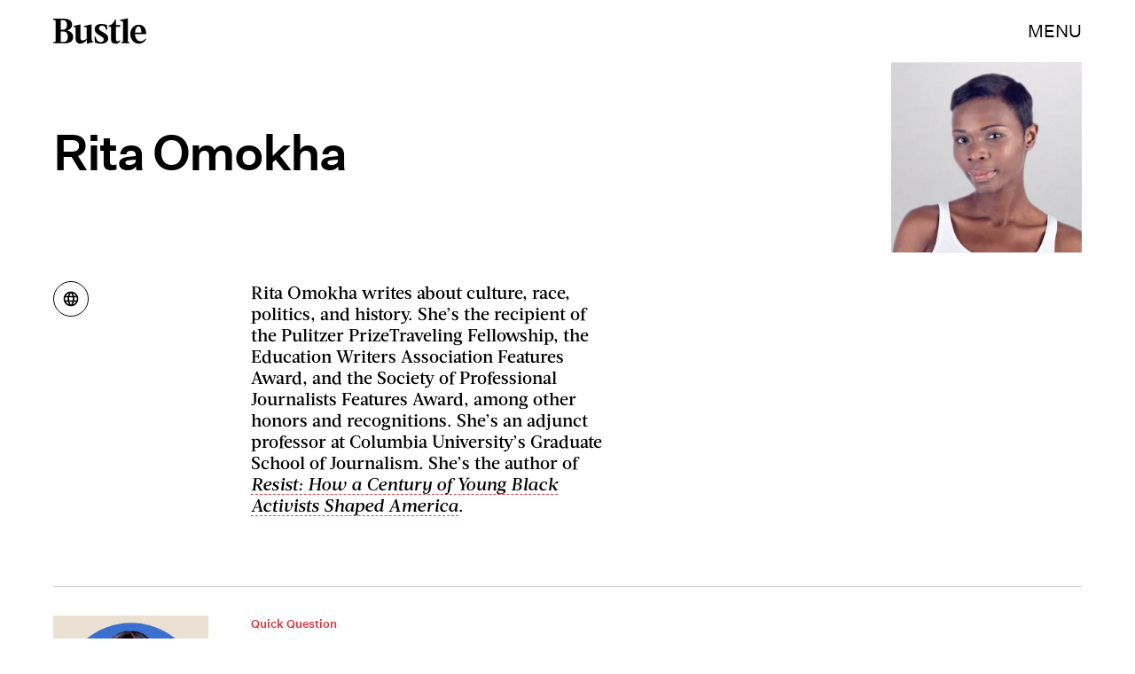

--- FILE ---
content_type: text/html
request_url: https://www.bustle.com/profile/rita-omokha-59634288
body_size: 13601
content:
<!doctype html><html lang="en"><head><meta charset="utf-8"/><meta name="viewport" content="width=device-width,initial-scale=1"/><title>Rita Omokha</title><link rel="preconnect" href="https://cdn2.bustle.com" crossorigin/><link rel="preconnect" href="https://cdn2c.bustle.com" crossorigin/><link rel="preconnect" href="https://imgix.bustle.com"/><link rel="preconnect" href="https://securepubads.g.doubleclick.net"/><style data-href="https://cdn2.bustle.com/2026/bustle/main-1a99a0888c.css">.V8B{position:relative}.CAk{width:100%;height:100%;border:none;background:none;position:absolute;top:0;right:0;pointer-events:none}.CAk:focus{outline:none}.zwx{position:fixed;inset:0 0 100%;opacity:0;transition:opacity .25s,bottom 0s ease .25s;pointer-events:none}.ecP:checked~.zwx{transition:opacity .25s,bottom 0s;opacity:.7;bottom:0;pointer-events:all}.s4D{height:110px;margin:1rem auto;position:relative;text-align:center}body>.s4D{inset:-50px 0 0;margin:auto;position:fixed}.wvM{border:solid var(--slot3);height:55px;inset:0;margin:auto;position:absolute;transform-origin:center center;width:65px}.oIn{animation:CHG 1.4s linear infinite;border-width:5px;left:-50px;top:-50px}.E5t{animation:q2S 1.4s linear infinite;border-width:3px;left:50px;top:50px}@keyframes CHG{0%{transform:translateZ(0) scale(1)}25%{transform:translate3d(25px,25px,0) scale(.75)}50%{transform:translate3d(50px,50px,0) scale(1)}75%{transform:translate3d(25px,25px,0) scale(1.5)}to{transform:translateZ(0) scale(1)}}@keyframes q2S{0%{transform:translateZ(0) scale(1)}25%{transform:translate3d(-25px,-25px,0) scale(1.5)}50%{transform:translate3d(-40px,-40px,0) scale(1)}75%{transform:translate3d(-25px,-25px,0) scale(.75)}to{transform:translateZ(0) scale(1)}}.qUu{height:var(--headerHeight);left:0;pointer-events:none;position:absolute;right:0;top:0;z-index:var(--zIndexNav)}.qUu:after{background:var(--slot2);content:"";inset:0;position:absolute;z-index:-1}.pGs{position:fixed}.qUu:after,.m4L .O3D{opacity:0;transform:translateZ(0);transition:opacity .25s ease}.zUh{height:100%;position:relative;margin:0 auto;width:100%;max-width:var(--maxContainerWidth);padding:0 var(--pageGutter)}.Ryt{align-items:center;display:flex;justify-content:space-between;height:100%}.z1M .O3D{pointer-events:auto}.O3D{height:var(--headerHeight);width:105px;z-index:var(--zIndexContent)}.Pok{fill:var(--metaColor);height:100%;width:100%;pointer-events:none}.xxh{transition:fill .25s ease}.gQC{align-items:center;color:var(--metaColor);cursor:pointer;display:flex;font-family:var(--fontFamilySansSerif);font-size:.875rem;height:var(--headerHeight);justify-content:flex-end;pointer-events:auto;transition:color .25s ease;text-transform:uppercase}.RdF{cursor:pointer;height:var(--headerHeight);padding:15px;display:flex;align-items:center;margin-right:-1rem;position:relative}.IgQ:after{opacity:.95}.IgQ .O3D{opacity:1}.IgQ .Pok{fill:var(--slot1)}.IgQ .gQC{color:var(--slot1)}@media(min-width:768px){.gQC{font-size:1.25rem}}.VH1{display:flex}.y9v{flex-shrink:0}.icx{display:block;width:100%;height:100%;-webkit-mask:center / auto 20px no-repeat;mask:center / auto 20px no-repeat;background:currentColor}.kz3{-webkit-mask-image:url(https://cdn2.bustle.com/2026/bustle/copyLink-51bed30e9b.svg);mask-image:url(https://cdn2.bustle.com/2026/bustle/copyLink-51bed30e9b.svg)}.Q6Y{-webkit-mask-image:url(https://cdn2.bustle.com/2026/bustle/facebook-89d60ac2c5.svg);mask-image:url(https://cdn2.bustle.com/2026/bustle/facebook-89d60ac2c5.svg);-webkit-mask-size:auto 23px;mask-size:auto 23px}.g9F{-webkit-mask-image:url(https://cdn2.bustle.com/2026/bustle/instagram-2d17a57549.svg);mask-image:url(https://cdn2.bustle.com/2026/bustle/instagram-2d17a57549.svg)}.ORU{-webkit-mask-image:url(https://cdn2.bustle.com/2026/bustle/mailto-2d8df46b91.svg);mask-image:url(https://cdn2.bustle.com/2026/bustle/mailto-2d8df46b91.svg);-webkit-mask-size:auto 16px;mask-size:auto 16px}.e4D{-webkit-mask-image:url(https://cdn2.bustle.com/2026/bustle/pinterest-0a16323764.svg);mask-image:url(https://cdn2.bustle.com/2026/bustle/pinterest-0a16323764.svg)}.E-s{-webkit-mask-image:url(https://cdn2.bustle.com/2026/bustle/snapchat-b047dd44ba.svg);mask-image:url(https://cdn2.bustle.com/2026/bustle/snapchat-b047dd44ba.svg)}.xr8{-webkit-mask-image:url(https://cdn2.bustle.com/2026/bustle/globe-18d84c6cec.svg);mask-image:url(https://cdn2.bustle.com/2026/bustle/globe-18d84c6cec.svg)}.coW{-webkit-mask-image:url(https://cdn2.bustle.com/2026/bustle/youtube-79c586d928.svg);mask-image:url(https://cdn2.bustle.com/2026/bustle/youtube-79c586d928.svg)}.b18{-webkit-mask-image:url(https://cdn2.bustle.com/2026/bustle/x-ca75d0a04e.svg);mask-image:url(https://cdn2.bustle.com/2026/bustle/x-ca75d0a04e.svg)}.Ag6{border-bottom:1px solid;color:var(--slot3);margin:0 auto 2rem;position:relative;width:100%}.Ag6:before{bottom:.5rem;content:"";display:block;height:30px;margin:auto 0;background-image:url(https://cdn2.bustle.com/2026/bustle/search-2c3b7d47b7.svg);background-position:center;background-repeat:no-repeat;background-size:20px;pointer-events:none;position:absolute;right:0;width:30px}.KY9{color:var(--slot1);font-size:.8rem;font-family:var(--fontFamilySansSerif);margin:auto;padding:1rem 0 0;text-transform:uppercase}.lix{background:transparent;border:none;color:var(--slot3);display:block;font-family:var(--fontFamilyHeading);font-size:1.5rem;margin:auto;padding:.5rem 40px .5rem 0;width:100%;appearance:none}.lix::placeholder{color:var(--slot1);opacity:.5}.Ui6{width:100%;max-width:var(--maxContainerWidth);padding:0 var(--pageGutter);height:var(--headerHeight);margin:0 auto;border:none}.Ui6:before{left:var(--pageGutter);bottom:0;height:100%}.Ui6:after{content:"";position:absolute;left:var(--pageGutter);right:var(--pageGutter);bottom:0;height:1px;background:#0006}.Ui6 .lix{font-family:var(--fontFamilySansSerif);font-size:.875rem;line-height:1.2;letter-spacing:-.3px;height:100%;width:100%;padding:0 0 0 2.5rem;color:var(--slot1)}.Ui6 .lix::placeholder{color:var(--slot1);opacity:1}.lix::-ms-clear,.lix::-ms-reveal{display:none;width:0;height:0}.lix::-webkit-search-decoration,.lix::-webkit-search-cancel-button,.lix::-webkit-search-results-button,.lix::-webkit-search-results-decoration{display:none}.lix:focus{outline:none}@media(min-width:768px){.Ag6{margin-bottom:2rem}.Ag6:before{background-size:24px}.lix{font-size:2.5rem}.Ui6 .lix{font-size:1.25rem;line-height:1.3}}@media(min-width:1025px){.lix{font-size:3rem}}.Jqo{position:relative;z-index:var(--zIndexNav)}.zaM,.hwI{background:#f5ebe8}.zaM{overflow:auto;-webkit-overflow-scrolling:touch;position:fixed;inset:-100% 0 100%;transform:translateZ(0);opacity:0;transition:transform .25s,opacity 0s ease .25s;color:var(--slot1)}.K8W{display:grid;grid-template-rows:repeat(2,minmax(0,auto)) 1fr;min-height:100%;position:relative;max-width:var(--maxContainerWidth);margin:0 auto;padding:0 var(--pageGutter)}.hwI{display:flex;justify-content:space-between;position:sticky;top:0;left:0;z-index:1}.n7w{display:none}.wJ6:checked~.zaM{transform:translate3d(0,100%,0);opacity:1;transition:transform .25s,opacity 0s}.wYL:checked~.zaM .sIQ,.wYL:checked~.zaM .jDS{opacity:0;pointer-events:none}.wYL:checked~.zaM .hbV,.wYL:checked~.zaM .gpr{transition:opacity .5s;opacity:1;pointer-events:all}.hbV,.gpr{position:absolute;top:0;opacity:0;pointer-events:none;transform:translateZ(0)}.hbV{left:0;width:100%}.gpr{cursor:pointer;color:var(--slot1);height:var(--headerHeight);width:40px;line-height:var(--headerHeight);right:var(--pageGutter);text-align:center}.gpr:after,.gpr:before{background:var(--slot1);content:"";height:30%;inset:0;margin:auto;position:absolute;width:2px}.gpr:before{transform:rotate(45deg)}.gpr:after{transform:rotate(-45deg)}.sIQ{height:var(--headerHeight);width:105px;position:relative}.idu{background:var(--slot3);-webkit-mask-image:url(https://cdn2.bustle.com/2026/bustle/logo-07f5d8a814.svg);mask-image:url(https://cdn2.bustle.com/2026/bustle/logo-07f5d8a814.svg);-webkit-mask-position:center;mask-position:center;-webkit-mask-repeat:no-repeat;mask-repeat:no-repeat;-webkit-mask-size:100% 100%;mask-size:100% 100%;margin:auto;position:absolute;inset:0}.jDS{display:flex}.wVE{position:relative;cursor:pointer;height:var(--headerHeight);padding:15px;z-index:1;display:flex;align-items:center}.wVE span{font-family:var(--fontFamilySansSerif);font-size:.875rem;letter-spacing:.3px}.BRg{margin-right:-1rem}.eAo{margin-bottom:2rem;position:relative}.fdE{position:relative;font-family:var(--fontFamilySerif);font-weight:var(--fontWeightRegular);line-height:1;letter-spacing:-.3px}.Amc{display:flex;justify-content:space-between;align-items:center;font-family:var(--fontFamilyHeading);font-size:2.25rem;border-bottom:1px solid rgba(0,0,0,.4);padding:1rem 2.25rem 1rem 0;cursor:pointer}.jEZ{position:relative}.jEZ a{pointer-events:none}.nfm{display:none;width:100%;height:100%;position:absolute;top:0;left:0;z-index:1;cursor:pointer}.hkL{height:2.25rem;width:2.25rem;position:absolute;background:transparent;top:1rem;right:0;margin:0;appearance:none;-webkit-appearance:none;cursor:pointer}.hkL:before,.hkL:after{content:"";position:absolute;top:50%;left:50%;transform:translate(-50%,-50%);background:var(--slot1)}.hkL:before{height:1px;width:1rem}.hkL:after{height:1rem;width:1px}.hkL:checked:after{display:none}.fdE,.fdE a{color:var(--slot1)}.fdE:focus,.hkL:focus{outline:none}.qSW{display:none;flex-direction:column;border-bottom:1px solid rgba(0,0,0,.4);padding:1rem 0;font-family:var(--fontFamilySansSerif);font-weight:var(--fontWeightBold);font-size:.875rem;line-height:1.5;letter-spacing:-.1px}.qSW a{padding:.5rem 0 .5rem 1.25rem}.iX3{display:flex;flex-wrap:wrap;margin:1rem 0}.f0q{color:var(--slot1);display:inline-block;width:50%;font-family:var(--fontFamilySansSerif);font-weight:var(--fontWeightBold);font-size:.875rem;line-height:1.2;letter-spacing:-.1px;padding:.75rem 0;text-transform:uppercase}.Q-u{margin:1rem 0}.Q-u a{height:40px;width:40px;margin-right:8px;border:1px solid var(--slot1);border-radius:50%}.wJ6:checked~.zaM i{display:block}.Q-u i{display:none}.wJ6:checked~.zaM .fNG{background-image:url(https://cdn2.bustle.com/2026/bustle/bdg_logo-6dba629bc7.svg)}.fNG{background-position:center;background-repeat:no-repeat;background-size:contain;margin:.8rem 0 1rem;height:32px;width:72px}.urt{font-family:var(--fontFamilySansSerif);font-weight:var(--fontWeightRegular);font-size:.625rem;line-height:1.5;letter-spacing:-.1px;margin:1rem 0}.jhc{font-family:var(--fontFamilySansSerif);font-weight:var(--fontWeightBold);font-size:.875rem;line-height:1.2;letter-spacing:-.1px;color:var(--slot1);background-color:inherit;padding:10px 0;text-align:left;background:none;cursor:pointer}@media(min-width:768px){.wVE span{font-size:1.25rem}.LLq{display:flex}.iX3{width:70%}.y6l{width:30%}}@media(max-width:1024px){.hkL:checked~.qSW{display:flex}.hkL:checked+.jEZ .nfm{display:block}}@media(min-width:1025px){.eAo,.qSW{width:calc(40vw - var(--pageGutter));max-width:calc(var(--maxContainerWidth) * .35)}.fdE{display:flex;position:static}.fdE:hover .qSW{display:flex;opacity:1}.fdE a:hover{text-decoration:underline}.hkL,.Pdb{display:none}.Amc,.qSW{border:none}.Amc{font-size:2.5rem;white-space:nowrap}.jEZ a{pointer-events:all}.qSW{position:absolute;top:0;left:100%;padding:.5rem 0;font-size:2rem;letter-spacing:-.3px;line-height:1.1;opacity:0;height:100%}.qSW a{padding:.75rem 0}.DmT{display:flex;justify-content:space-between;align-self:flex-end}.LLq{width:70%}.iX3{margin:0}}@media(min-width:1440px){.Amc{font-size:3.25rem}.qSW{font-size:2.25rem}.qSW a{padding:1rem 0}}.Ex8{background-color:var(--slot1);color:var(--slot2);cursor:pointer;display:inline-block;font-family:var(--fontFamilySansSerif);font-size:.8rem;font-weight:var(--fontWeightBold);letter-spacing:.1rem;line-height:var(--lineHeightStandard);padding:10px 30px;text-align:center;text-transform:uppercase;transition:background-color var(--transitionHover);vertical-align:middle;border:none}.Ex8:not([disabled]){cursor:pointer}.Ex8:focus{outline:none}.ruo,.Ez6{position:absolute;width:100%;left:0;right:0;text-align:center}.ruo{top:50%;transform:translateY(-50%)}.Ez6{bottom:1rem}.L5y.V0x .ruo,.L5y.V0x .Ez6{width:calc(100% - 20px);margin:1rem auto}.Hsp,.DIw,.l0q:before,.l0q:after{inset:0}.Hsp{align-items:center;display:flex;justify-content:center;position:fixed;z-index:1100}.DIw{background:#0003;position:absolute}.IxI{background:#fff;box-shadow:0 4px 6px -1px #00000014,0 2px 4px -2px #00000014;border-radius:6px;display:grid;margin-bottom:10vh;max-width:600px;padding:1rem;position:relative;width:calc(100% - 2rem)}.l0q{border:none;background:none;cursor:pointer;height:2.5rem;position:absolute;top:.5rem;right:.5rem;width:2.5rem}.l0q:before,.l0q:after{background:#000;content:"";height:75%;margin:auto;position:absolute;width:2px}.l0q:before{transform:rotate(45deg)}.l0q:after{transform:rotate(-45deg)}.l0q:focus{outline:none}.LHe,.eHv,.KXR{grid-column:1;transition:opacity .2s}.LHe{grid-row:1}.eHv{grid-row:2}.DYh .LHe,.DYh .eHv,.KXR{opacity:0;pointer-events:none}.KXR{grid-row:1 / 3;align-self:center}.DYh .KXR{opacity:1;pointer-events:all}.T-R{background:var(--slot2)}.ukc{width:calc(100% - 2rem)}.NYu{font-family:var(--fontFamilyHeading);font-size:1.5rem;font-weight:var(--fontWeightRegular);line-height:1.1;margin:0 0 .75rem}.Hpu{font-family:var(--fontFamilySansSerif);font-size:.875rem;line-height:1.2;margin:0 0 1.5rem}@media(min-width:768px){.T-R{padding:2rem 2.5rem}.NYu{font-size:2.25rem;margin-bottom:1rem}}.BMP{margin-top:1rem}.oHL{margin:0 0 2rem;width:90%}.oHL,.oHL label{font-family:var(--fontFamilySansSerif);font-size:.875rem;line-height:1.2}.gQD{display:grid;grid-template-rows:auto;grid-template-columns:calc(100% - 115px) 115px;grid-template-areas:"email submit" "terms terms" "captcha captcha" "optional optional"}.VU5{grid-area:email;border:1px solid var(--slot1);display:block;text-align:left;padding:.75rem;width:100%;height:50px;font-size:.75rem;background-color:transparent;color:var(--slot1)}.VU5::placeholder{color:var(--slot1);font-size:.75rem}button.qgj{grid-area:submit;background-color:var(--slot1);color:var(--slot2);font-size:.75rem;text-transform:capitalize;height:50px;width:100%;letter-spacing:normal;padding:0}.Rp5{grid-area:optional;font-family:var(--fontFamilySansSerif);margin-top:.75rem}.kj_{color:var(--slot4);font-weight:var(--fontWeightBold);font-size:.85rem;text-transform:uppercase}.i5n label{font-size:.9rem}.i5n input{margin-right:.5rem}.g-0{grid-area:terms;font-family:var(--fontFamilySansSerif);font-size:.625rem;line-height:1.1;letter-spacing:-.01em;margin-top:.5rem}.g-0 a{color:inherit;font-weight:var(--fontWeightBold)}.uxm{grid-area:captcha;margin-top:.75rem}@font-face{font-family:UntitledSerif;font-display:swap;src:url(https://cdn2c.bustle.com/2026/bustle/untitled-serif-web-regular-034b1846ef.woff2) format("woff2")}@font-face{font-family:UntitledSerif;font-weight:700;font-display:swap;src:url(https://cdn2c.bustle.com/2026/bustle/untitled-serif-web-bold-2678556b2b.woff2) format("woff2")}@font-face{font-family:UntitledSerif;font-style:italic;font-display:swap;src:url(https://cdn2c.bustle.com/2026/bustle/untitled-serif-web-regular-italic-95f647a88a.woff2) format("woff2")}@font-face{font-family:UntitledSerif;font-style:italic;font-weight:700;font-display:swap;src:url(https://cdn2c.bustle.com/2026/bustle/untitled-serif-web-bold-italic-163971d156.woff2) format("woff2")}@font-face{font-family:UntitledSansSerif;font-display:swap;src:url(https://cdn2c.bustle.com/2026/bustle/untitled-sans-web-regular-6c597ffeb0.woff2) format("woff2")}@font-face{font-family:UntitledSansSerif;font-weight:700;font-display:swap;src:url(https://cdn2c.bustle.com/2026/bustle/untitled-sans-web-medium-7cb0301cce.woff2) format("woff2")}@font-face{font-family:UntitledSansSerif;font-style:italic;font-display:swap;src:url(https://cdn2c.bustle.com/2026/bustle/untitled-sans-web-regular-italic-2131275f44.woff2) format("woff2")}@font-face{font-family:UntitledSansSerif;font-style:italic;font-weight:700;font-display:swap;src:url(https://cdn2c.bustle.com/2026/bustle/untitled-sans-web-medium-italic-c67d192d80.woff2) format("woff2")}@font-face{font-family:Acta;font-display:swap;src:url(https://cdn2c.bustle.com/2026/bustle/Acta-Medium-5cc5ca97b9.woff2) format("woff2")}@font-face{font-family:Acta;font-style:italic;font-display:swap;src:url(https://cdn2c.bustle.com/2026/bustle/Acta-MediumItalic-28baf23d3d.woff2) format("woff2")}::selection{background:var(--slot3);color:var(--slot2)}*,*:before,*:after{box-sizing:inherit}html{box-sizing:border-box;font-size:var(--fontSizeRoot);line-height:var(--lineHeightStandard);-webkit-text-size-adjust:100%;text-size-adjust:100%;-webkit-tap-highlight-color:rgba(0,0,0,0)}body{background:var(--slot2);color:var(--slot1);font-family:var(--fontFamilySerif);margin:0;overflow-y:scroll;-webkit-font-smoothing:antialiased;-moz-osx-font-smoothing:grayscale}a{color:var(--slot1);background:transparent;cursor:pointer;text-decoration:none;word-wrap:break-word}h1,h2,h3,h4{font-family:var(--fontFamilySerif);margin:2rem 0 1rem;text-rendering:optimizeLegibility;line-height:1.2}p,blockquote{margin:32px 0}button{border:none}cite{font-style:normal}img{max-width:100%;border:0;backface-visibility:hidden;transform:translateZ(0)}iframe{border:0}::placeholder{color:#ccc}.UdU{display:flex}.UdU>div:before,.hzA.UdU:before{display:block;width:100%;height:var(--minAdSpacing);position:absolute;top:0;color:var(--slot1);content:"ADVERTISEMENT";font-family:var(--fontFamilySansSerif);font-size:.65rem;line-height:var(--minAdSpacing);opacity:.6;word-break:normal;text-align:center}.UdU>div{margin:auto;padding:var(--minAdSpacing) 0}.hzA.UdU{background-color:var(--adBackgroundColor);padding:var(--minAdSpacing) 0}.hzA.UdU>div{padding:0}.hzA.UdU>div:before{content:none}.vmZ{min-width:1px;min-height:1px}.EdX{display:block;width:100%;height:100%;transition:opacity .3s}.ap2{position:relative;width:100%}.ap2 .EdX{position:absolute;top:0;left:0;width:100%}.dSy{object-fit:cover;position:absolute;top:0;left:0}.vB9{background:#e1e1e140}.vB9 .EdX{opacity:0}.EdX video::-webkit-media-controls-enclosure{display:none}.zzk{min-width:1px;min-height:1px;overflow-x:hidden;position:relative;text-align:center;z-index:0}.APH{overflow-y:hidden}.pCo,.pCo>div,.pCo>div>div{width:100%;margin:auto;max-width:100vw;text-align:center;overflow:visible;z-index:300}.pCo{min-height:var(--minAdHeight)}.pCo>div{position:sticky;top:var(--headerHeightStickyScrollableAd)}@media screen and (max-width:1024px){.k_e{grid-row-end:auto!important}}.stickyScrollableRailAd>div{position:sticky;top:var(--headerHeightStickyScrollableAd);margin-top:0!important;padding-bottom:var(--minAdSpacing)}.Ldt{min-height:var(--minAdHeightStickyScrollable)}.Ldt>div{margin-top:0!important}.GQx [id^=google_ads_iframe]{height:0}.JUn,.LWq,.HuM{height:1px}.HuM>div{overflow:hidden}#oopAdWrapperParent:not(:empty){background-color:var(--adBackgroundColor);min-height:var(--minAdHeightVideo);margin-bottom:var(--minAdSpacing)!important;z-index:var(--zIndexOverlay)}#oopAdWrapper:not(:empty),#oopAdWrapper:empty+div{background-color:var(--adBackgroundColor);z-index:var(--zIndexOverlay)}#oopAdWrapper>div>div{margin:0 auto}.buT,.TX9{background:none;border:none;margin:0;width:32px;height:32px;position:absolute;bottom:3px;cursor:pointer;background-repeat:no-repeat;background-position:center}.buT{left:40px;background-image:url(https://cdn2.bustle.com/2026/bustle/pause-bd49d74afd.svg)}.Am5{background-image:url(https://cdn2.bustle.com/2026/bustle/play-3e2dff83eb.svg)}.TX9{left:6px;background-image:url(https://cdn2.bustle.com/2026/bustle/unmute-9a8cd4cbb8.svg)}.D5o{background-image:url(https://cdn2.bustle.com/2026/bustle/mute-ea100a50bf.svg)}.ne7{background:#f5ebe8;display:flex;flex-direction:column;flex-wrap:wrap;font-family:var(--fontFamilySansSerif);justify-content:center;min-height:100vh;overflow:hidden;padding:var(--headerHeight) var(--pageGutter) 0;position:relative}.eta{color:var(--slot3);cursor:default;flex:0 0 100%;font-size:43vw;font-weight:var(--fontWeightBold);line-height:40vw;margin-top:-10rem;position:relative;text-align:center}.Zrz{bottom:0;height:100%;left:0;margin:auto;position:absolute;right:0;top:-9rem}.Zrz img{object-fit:contain}.A6T{bottom:var(--headerHeight);flex:0 0 100%;font-size:.8rem;margin-top:4rem;max-width:200px;position:absolute;right:var(--pageGutter);width:50%;z-index:var(--zIndexContent)}.jtK{color:var(--slot4);display:block;font-weight:var(--fontWeightBold);line-height:30px;margin:.5rem 0;padding:.5rem 0;position:relative}.sTp{background:#f5ebe8;display:inline-block}.rpZ{bottom:0;height:30px;margin:auto;position:absolute;top:0;transform:translate(-65px);transition:transform .2s;width:100%;z-index:-1}.rpZ:after{background:var(--slot3);-webkit-mask-image:url(https://cdn2.bustle.com/2026/bustle/arrow-8ab865de62.svg);mask-image:url(https://cdn2.bustle.com/2026/bustle/arrow-8ab865de62.svg);-webkit-mask-size:100% 100%;mask-size:100% 100%;content:"";display:inline-block;height:30px;margin-left:.5rem;vertical-align:middle;width:30px}.jtK:hover .rpZ{transform:translate(.2rem)}@media(min-width:1025px){.ne7{align-items:flex-end;padding-top:6rem}.eta{font-size:30vw}.A6T{position:relative}.Zrz{margin-left:-10rem;max-width:48vw;right:auto;top:0}}.he5{position:relative;width:1px;height:1px;margin-top:-1px;min-height:1px}.hwi{top:50vh}.h4R{top:-50vh}.h5Q{background:var(--slot1);height:1px;margin:0 auto;max-width:var(--maxContainerWidth);opacity:var(--dividerOpacity);width:calc(100% - var(--pageGutter) - var(--pageGutter))}:root{--primaryColor: var(--slot3);--textColor: var(--slot1);--metaColor: var(--slot1);--navColor: var(--slot1);--successColor: #177010;--errorColor: #d60000;--imageBackgroundColor: rgba(225, 225, 225, .25);--adBackgroundColor: rgba(225, 225, 225, .25);--headerHeight: 70px;--pageGutter: 1.25rem;--verticalCardSpacing: 3rem;--controlSpacing: 2.5rem;--maxContainerWidth: 1440px;--maxBodyWidth: 768px;--viewportHeight: 100vh;--cardMinHeight: 480px;--cardMaxHeight: 800px;--cardMaxHeightFeature: 1000px;--cardHeight: clamp(var(--cardMinHeight), 70vh, var(--cardMaxHeight));--featureCardHeight: clamp(var(--cardMinHeight), 100vh, var(--cardMaxHeightFeature));--minAdSpacing: 2rem;--minAdHeight: calc(var(--minAdSpacing) * 2 + 250px);--minAdHeightStickyScrollable: calc(var(--minAdSpacing) * 2 + 400px);--minAdHeightVideo: 188px;--minAdHeightMobileSlideshow: calc(var(--minAdSpacing) * 2 + 50px);--minAdHeightDesktopSlideshow: calc(var(--minAdSpacing) * 2 + 250px);--headerHeightStickyScrollableAd: var(--headerHeight);--mobiledocSpacing: 1.5rem;--dividerOpacity: .2;--fontFamilyHeading: Acta, sans-serif, serif;--fontFamilySerif: UntitledSerif, Charter, serif;--fontFamilySansSerif: UntitledSansSerif, "Trebuchet MS", sans-serif;--fontSizeRoot: 16px;--lineHeightStandard: 1.6;--fontWeightRegular: 400;--fontWeightBold: 700;--transitionHover: .1s;--easeOutQuart: cubic-bezier(.25, .46, .45, .94);--zIndexNeg: -1;--zIndexBackground: 0;--zIndexContent: 100;--zIndexOverContent: 200;--zIndexFloatAd: 300;--zIndexPopUp: 400;--zIndexFloating: 500;--zIndexNav: 600;--zIndexOverlay: 700}@media(min-width:768px){:root{--minAdSpacing: 2.5rem;--pageGutter: 2.5rem;--cardMinHeight: 520px;--cardMaxHeightFeature: 1200px}}@media(min-width:1025px){:root{--pageGutter: 3.75rem;--cardMaxHeightFeature: 1000px}}
</style><style data-href="https://cdn2.bustle.com/2026/bustle/AuthorPage-7fb7ca355e.css">.cCV{padding:0}.sWr{height:100%;width:100%;position:relative}.vyW,.btA,.CJg,.gDs{background-color:var(--slot2)}.jWY{height:100vh;background-color:var(--cardBackgroundColor)}.asF{height:100%;max-height:none;background-color:var(--slot2)}.iGR{height:auto;min-height:0}.L7S{opacity:0}.TGq{opacity:0;will-change:opacity;animation:aBP .2s var(--easeOutQuart) .1s forwards}@keyframes aBP{0%{opacity:0}to{opacity:1}}@media(min-width:768px){.iGR{min-height:0}}.FRZ{color:var(--slot1);width:100%;max-width:var(--maxContainerWidth);padding:var(--headerHeight) var(--pageGutter) 0;margin:0 auto}.ulY{display:flex;flex-direction:column-reverse}.r3O{width:115px;margin-right:0;margin-left:auto}.wD1{height:100%;width:100%}.yWZ{font-family:var(--fontFamilySansSerif);font-weight:var(--fontWeightBold);line-height:1;letter-spacing:-1.5px;text-align:right;margin:1.25rem 0 2rem}.yWZ:first-line{text-align:left}.rgM{display:flex;flex-direction:column}.ce5 a{height:2.5rem;width:2.5rem;margin:0 1rem 0 0;border:1px solid;border-radius:50%}.Zo5{font-family:var(--fontFamilyHeading);font-size:1rem;line-height:1.2;margin:1rem 0;white-space:pre-line}.Zo5 blockquote{font-family:var(--fontFamilySansSerif);font-size:.95rem;margin:.5rem 0 calc(.5rem + var(--mobiledocSpacing)) var(--indent);padding:0 1rem;position:relative}.Zo5 blockquote:before{background:var(--slot1);content:"";height:100%;left:-3px;opacity:var(--dividerOpacity);position:absolute;top:0;width:1px}.Zo5 h2,.Zo5 h3,.Zo5 h4{font-family:var(--fontFamilySansSerif)}.Zo5 a{color:inherit;border-bottom:1px dashed var(--slot3)}.Zo5>:first-child{margin-top:0}@media(min-width:768px){.ulY,.rgM{flex-direction:row}.ulY{align-items:center;margin-bottom:2rem}.yWZ{font-size:2.5rem}.r3O{width:150px}.Zo5{font-size:1.125rem;margin-top:0;margin-left:1rem;width:35%}}@media(min-width:1025px){.yWZ{font-size:3.5rem;letter-spacing:-2px}.r3O{width:215px}.ce5{width:175px}.Zo5{font-size:1.25rem;margin-left:3rem}.Zo5 blockquote{font-size:1.1rem;margin-left:var(--indentTabletUp);margin-right:2rem}}@media(min-width:1440px){.yWZ{font-size:5rem}.ce5{width:225px}.r3O{width:275px}}.Rfb{min-width:1px;min-height:1px;position:relative}.kOK{display:block;width:100%;height:100%;transition:opacity .4s;object-fit:cover}.sMW{position:relative;width:100%}.U-k{position:absolute;top:0;left:0;width:100%}.NUO{background:var(--imageBackgroundColor, rgba(225, 225, 225, .25))}.M_P{cursor:pointer;width:48px;height:48px;pointer-events:all}.M_P:after{display:block;content:" ";margin:auto}.KAj{filter:brightness(.85)}.JHj{align-self:end;justify-self:end;z-index:var(--zIndexContent)}.LJm{display:flex;width:64px;height:64px}.LJm:after{background:currentColor;width:24px;height:24px;-webkit-mask-image:url(https://cdn2.bustle.com/2026/bustle/audio-58f66c2fdf.svg);mask-image:url(https://cdn2.bustle.com/2026/bustle/audio-58f66c2fdf.svg)}.nKF:after{-webkit-mask-image:url(https://cdn2.bustle.com/2026/bustle/muted-931464476f.svg);mask-image:url(https://cdn2.bustle.com/2026/bustle/muted-931464476f.svg)}.WbG{position:relative}.YOh:before{content:"";position:absolute;display:block;top:0;right:0;width:100%;height:100%;background:linear-gradient(0deg,var(--gradientHalfOpacity),var(--gradientTransparent) 70%);z-index:1;pointer-events:none}.YOh.IXs:before{background:var(--slot1);opacity:.35}.x2j:after{content:"";display:block;height:35px;width:35px;position:absolute;top:50%;left:50%;transform:translate(-50%,-50%);transform-origin:0 0;border:4px rgba(0,0,0,.1);border-style:solid solid dashed dashed;border-radius:50%;animation:PZv 1.5s linear infinite}@keyframes PZv{0%{transform:rotate(0) translate(-50%,-50%)}to{transform:rotate(360deg) translate(-50%,-50%)}}.lFD{display:inline-block;font-family:var(--fontFamilySansSerif);font-size:.625rem;font-weight:var(--fontWeightBold)}.lFD a{color:inherit}.IMF{color:var(--slot1);background:var(--slot2);min-height:100vh}.xXM{width:100%;max-width:var(--maxContainerWidth);padding:0 var(--pageGutter);margin:2rem auto;position:relative}.wSP{color:inherit;border-top:.5px solid rgba(0,0,0,.2);display:flex;padding:1rem 0}.HDp{padding-left:var(--pageGutter)}.HDp p{margin:0 0 1rem}.kM9{font-family:var(--fontFamilyHeading);font-size:.875rem;letter-spacing:-.15px;line-height:1.15}.dMJ{font-family:var(--fontFamilySansSerif);font-weight:var(--fontWeightBold);font-size:.625rem;color:var(--slot4)}.kIN,._IS{display:none}.c2H{width:150px;flex:none}@media(min-width:768px){.wSP{padding:var(--pageGutter) 0}.kM9{font-size:1.5rem}.kIN,._IS{display:block}.dMJ,._IS{font-size:.8125rem}.kIN{font-family:var(--fontFamilySansSerif);font-size:.875rem;line-height:1.5;letter-spacing:-.1px}.c2H{width:250px}}@media(min-width:1025px){.c2H{width:175px;flex:none}.wSP{padding:2rem 0}.HDp{display:grid;grid-template-columns:1fr 175px;grid-template-rows:auto auto 1fr;padding-left:3rem;flex:1}.dMJ{grid-row:1;grid-column:1}.kM9{grid-row:2 / -1;grid-column:1}p.kM9{margin:0 3rem 0 0}.kIN{grid-row:2;grid-column:2}._IS{grid-row:3;grid-column:2}}@media(min-width:1440px){.kM9{font-size:2rem}.c2H{width:225px}.HDp{grid-template-columns:1fr 225px}}.Lvr{width:100%;height:1px;min-height:1px;min-width:1px;position:relative}.Lvr.t5_{width:1px;height:100%;flex:0 0 1px;margin-left:-1px}
</style><link rel="preload" as="font" type="font/woff2" href="https://cdn2c.bustle.com/2026/bustle/untitled-sans-web-regular-6c597ffeb0.woff2" crossorigin/><link rel="preload" as="font" type="font/woff2" href="https://cdn2c.bustle.com/2026/bustle/untitled-sans-web-medium-7cb0301cce.woff2" crossorigin/><link rel="preload" as="font" type="font/woff2" href="https://cdn2c.bustle.com/2026/bustle/untitled-serif-web-regular-034b1846ef.woff2" crossorigin/><link rel="preload" as="font" type="font/woff2" href="https://cdn2c.bustle.com/2026/bustle/Acta-Medium-5cc5ca97b9.woff2" crossorigin/><link rel="preload" as="script" href="https://cdn2.bustle.com/2026/bustle/main-73434da10a.js"/><link rel="preload" as="script" href="https://cdn2.bustle.com/2026/bustle/runtime-6de9c80d14.js"/><link rel="preload" as="script" href="https://cdn2.bustle.com/2026/bustle/vendors-4a0f406c7c.js"/><link rel="preload" as="script" href="https://cdn2.bustle.com/2026/bustle/AuthorPage-7e9050fe5d.js"/><link rel="canonical" href="https://www.bustle.com/profile/rita-omokha-59634288"/><link rel="alternate" type="application/rss+xml" href="https://www.bustle.com/rss"/><meta property="og:type" content="website"/><meta property="og:url" content="https://www.bustle.com/profile/rita-omokha-59634288"/><meta property="og:title" content="Rita Omokha"/><meta property="og:image" content="https://imgix.bustle.com/uploads/image/2024/4/16/de37d616-e48b-4269-824f-6cedbdc631ed-rita-omokha_bustle.png?w=1200&amp;h=630&amp;fit=crop&amp;crop=faces&amp;fm=jpg"/><meta property="og:image:width" content="1200"/><meta property="og:image:height" content="630"/><meta name="twitter:card" content="summary_large_image"/><meta property="og:description" content="Rita Omokha writes about culture, race, politics, and history. She’s the recipient of the Pulitzer PrizeTraveling Fellowship, the Education Writers Association Features Award, and the Society of Professional Journalists Features Award, among other honors and recognitions. She’s an adjunct professor at Columbia University’s Graduate School of Journalism. She’s the author of Resist: How a Century of Young Black Activists Shaped America."/><meta name="description" content="Rita Omokha writes about culture, race, politics, and history. She’s the recipient of the Pulitzer PrizeTraveling Fellowship, the Education Writers Association Features Award, and the Society of Professional Journalists Features Award, among other honors and recognitions. She’s an adjunct professor at Columbia University’s Graduate School of Journalism. She’s the author of Resist: How a Century of Young Black Activists Shaped America."/><meta property="article:published_time" content="2021-01-29T15:29:32.634Z"/><meta name="twitter:site" content="@bustle"/><meta property="article:publisher" content="https://www.facebook.com/bustledotcom"/><meta property="og:site_name" content="Bustle"/><link rel="icon" href="/favicon.ico"/><link rel="apple-touch-icon" href="https://cdn2.bustle.com/2026/bustle/icon-c030f451b3.png"/><meta name="referrer" content="unsafe-url"/><meta name="robots" content="max-image-preview:large"/><script type="application/ld+json">{"@context":"https://schema.org","@graph":[{"@type":"ProfilePage","headline":"Rita Omokha","description":"Rita Omokha writes about culture, race, politics, and history. She’s the recipient of the Pulitzer PrizeTraveling Fellowship, the Education Writers Association Features Award, and the Society of Professional Journalists Features Award, among other honors and recognitions. She’s an adjunct professor at Columbia University’s Graduate School of Journalism. She’s the author of Resist: How a Century of Young Black Activists Shaped America.","mainEntity":{"@type":"Person","name":"Rita Omokha","@id":"https://www.bustle.com/profile/rita-omokha-59634288"},"image":{"@type":"ImageObject","url":"https://imgix.bustle.com/uploads/image/2024/4/16/de37d616-e48b-4269-824f-6cedbdc631ed-rita-omokha_bustle.png?w=1200&h=630&fit=crop&crop=faces&fm=jpg","width":"1200","height":"630"},"publisher":{"@type":"Organization","name":"Bustle","url":"https://www.bustle.com","logo":"https://cdn2.bustle.com/2026/bustle/icon-c030f451b3.png"}}]}</script></head><body><style>:root{--slot1:#000000;--slot2:#ffffff;--slot3:#e9474b;--slot4:#db3336;--slot5:#ffffff;--slot6:#ffffff;--slot7:#000000;--slot8:#000000;--slot9:#e9474b;--slot10:#000000;--slot11:#db3336;--slot12:#ffffff;--headerOpacityMatch:#fffffff2;--gradientHalfOpacity:#00000088;--gradientTransparent:#00000000;--metaColor:#000000;--navColor:#000000}</style><header class="qUu z1M"><div class="zUh"><div class="Ryt"><a href="/" title="Bustle" class="O3D"><svg xmlns="http://www.w3.org/2000/svg" viewBox="0 0 2651 719" class="Pok"><path d="M2637 572c-130.8 142.4-299.2 81.1-307.7-123H2643c11-89-25-269-205-269-149 0-242 121-242 265 0 155 106 274 246 274 79 0 169-56 209-130l-14-17zm-211-343c51 0 82 64 86 176h-182.2c6.1-101.9 45.1-176 96.2-176zM397 345v-2c79-22 142-82 142-167C539 80 459 9 309 9H1v32c61 5 68 8 68 42v554c0 33-7 36-69 40v32h338c150 0 231-74 231-180 0-81-47-157-172-184zM214 51h69c79 0 109 59 109 134 0 83-37 138-117 138l-61-1V51zm201 478c0 71-23 139-121 139h-80V370h64c96 0 138 62 137 159zM1303 281c0-49 45-76 88-76 51 0 104 37 116 114h33l-9-130c-43-19-106-31-160-31-125 0-190 62-190 143 0 186 261 189 261 299 0 49-45 73-92 73-55 0-122-33-143-150h-31l12 161c41 20 108 35 172 35 128 0 208-59 208-153 0-171-265-174-265-285zM1094 598V172h-16l-200 44v29c70 5 77 8 77 46v287c-25 23-76 50-121 50-46 0-56-28-56-73V172h-16l-180 44v28c50 5 57 8 57 47v279c0 109 62 149 131 149 80 0 148-54 185-104h5v102h17l166-42-4-27c-27 3-45-16-45-50zM1840 654c-36 0-54-29-54-87V240h121v-51h-121V38h-36c-13 58-59 144-171 165v38h68v359c0 84 44 119 127 119 58 0 98-17 140-78l-21-22c-19 23-33 35-53 35zM2125 639V0h-16l-200 44v29c70 5 77 8 77 46v520c0 33-7 36-49 41v29h236v-29c-41-5-48-8-48-41z"></path></svg></a><label aria-haspopup="true" for="navCheckbox" class="V8B gQC"><span>MENU</span><button aria-expanded="false" aria-label="menu" type="button" class="CAk"></button></label></div></div></header><div class="IMF"><div class="cCV"><div class="sWr"><div class="FRZ"><div class="ulY"><h1 class="yWZ">Rita Omokha</h1><div class="r3O"><div style="padding-top:100%;" class="vmZ wD1 ap2"><noscript><img src="https://imgix.bustle.com/uploads/image/2024/4/16/de37d616-e48b-4269-824f-6cedbdc631ed-rita-omokha_bustle.png?w=115&amp;h=115&amp;fit=crop&amp;crop=faces&amp;dpr=2" srcset="https://imgix.bustle.com/uploads/image/2024/4/16/de37d616-e48b-4269-824f-6cedbdc631ed-rita-omokha_bustle.png?w=115&amp;h=115&amp;fit=crop&amp;crop=faces 115w, https://imgix.bustle.com/uploads/image/2024/4/16/de37d616-e48b-4269-824f-6cedbdc631ed-rita-omokha_bustle.png?w=115&amp;h=115&amp;fit=crop&amp;crop=faces&amp;dpr=2 230w, https://imgix.bustle.com/uploads/image/2024/4/16/de37d616-e48b-4269-824f-6cedbdc631ed-rita-omokha_bustle.png?w=275&amp;h=275&amp;fit=crop&amp;crop=faces 275w, https://imgix.bustle.com/uploads/image/2024/4/16/de37d616-e48b-4269-824f-6cedbdc631ed-rita-omokha_bustle.png?w=275&amp;h=275&amp;fit=crop&amp;crop=faces&amp;dpr=2 550w, https://imgix.bustle.com/uploads/image/2024/4/16/de37d616-e48b-4269-824f-6cedbdc631ed-rita-omokha_bustle.png?w=150&amp;h=150&amp;fit=crop&amp;crop=faces 150w, https://imgix.bustle.com/uploads/image/2024/4/16/de37d616-e48b-4269-824f-6cedbdc631ed-rita-omokha_bustle.png?w=150&amp;h=150&amp;fit=crop&amp;crop=faces&amp;dpr=2 300w" sizes="(min-width:1025px) 275px, (min-width:768px) 150px, 115px" alt="Rita Omokha" class="EdX"/></noscript></div></div></div><div class="rgM"><div class="VH1 ce5"><a target="_blank" rel="noreferrer" href="https://www.ritaomokha.com" title="Url" class="y9v"><i class="icx xr8"></i></a></div><div class="Zo5"><p>Rita Omokha writes about culture, race, politics, and history. She’s the recipient of the Pulitzer PrizeTraveling Fellowship, the Education Writers Association Features Award, and the Society of Professional Journalists Features Award, among other honors and recognitions. She’s an adjunct professor at Columbia University’s Graduate School of Journalism. She’s the author of <a href="https://us.macmillan.com/books/9781250290984/resist" target="_blank" rel="noreferrer"><em>Resist: How a Century of Young Black Activists Shaped America</em></a>.</p></div></div></div></div></div><div class="xXM"><a href="/life/angie-nwandu-the-shade-room-resilience-support-issa-rae" class="wSP"><div class="c2H"><div style="padding-top:100%;" class="vmZ ap2"><noscript><img src="https://imgix.bustle.com/uploads/image/2022/9/6/9f8b2ea9-a914-4dc2-8f8f-118324a5d033-angienwandu_teaser.jpg?w=250&amp;h=250&amp;fit=crop&amp;crop=faces&amp;dpr=2" srcset="https://imgix.bustle.com/uploads/image/2022/9/6/9f8b2ea9-a914-4dc2-8f8f-118324a5d033-angienwandu_teaser.jpg?w=250&amp;h=250&amp;fit=crop&amp;crop=faces 250w, https://imgix.bustle.com/uploads/image/2022/9/6/9f8b2ea9-a914-4dc2-8f8f-118324a5d033-angienwandu_teaser.jpg?w=250&amp;h=250&amp;fit=crop&amp;crop=faces&amp;dpr=2 500w" sizes="250px" alt class="EdX"/></noscript></div></div><div class="HDp"><p class="dMJ">Quick Question</p><p class="kM9">How The Shade Room’s Angie Nwandu Is Disrupting Social Media</p><p class="kIN">“Nobody was blogging on Instagram because they saw no need for that, and they were wrong.”</p><div class="lFD _IS">By Rita Omokha</div></div></a><a href="/life/naomi-gleit-meta" class="wSP"><div class="c2H"><div style="padding-top:100%;" class="vmZ ap2"><noscript><img src="https://imgix.bustle.com/uploads/image/2022/8/30/c932afd0-b0ee-4a50-9fd2-987c9e872c52-naomigleit_teaser.jpg?w=250&amp;h=250&amp;fit=crop&amp;crop=faces&amp;dpr=2" srcset="https://imgix.bustle.com/uploads/image/2022/8/30/c932afd0-b0ee-4a50-9fd2-987c9e872c52-naomigleit_teaser.jpg?w=250&amp;h=250&amp;fit=crop&amp;crop=faces 250w, https://imgix.bustle.com/uploads/image/2022/8/30/c932afd0-b0ee-4a50-9fd2-987c9e872c52-naomigleit_teaser.jpg?w=250&amp;h=250&amp;fit=crop&amp;crop=faces&amp;dpr=2 500w" sizes="250px" alt class="EdX"/></noscript></div></div><div class="HDp"><p class="dMJ">Quick Question</p><p class="kM9">Before Working At Meta, This Exec Knew In College That Facebook Would Be Successful</p><p class="kIN">Naomi Gleit’s senior thesis was all about the social media platform.</p><div class="lFD _IS">By Rita Omokha</div></div></a><a href="/wellness/girltrek-vanessa-garrison-walking-benefits-black-women-wellness" class="wSP"><div class="c2H"><div style="padding-top:100%;" class="vmZ ap2"><noscript><img src="https://imgix.bustle.com/uploads/image/2021/7/14/01f21282-2ae3-45c1-984c-4382c0eddd98-girltrek_header.jpg?w=250&amp;h=250&amp;fit=crop&amp;crop=faces&amp;dpr=2" srcset="https://imgix.bustle.com/uploads/image/2021/7/14/01f21282-2ae3-45c1-984c-4382c0eddd98-girltrek_header.jpg?w=250&amp;h=250&amp;fit=crop&amp;crop=faces 250w, https://imgix.bustle.com/uploads/image/2021/7/14/01f21282-2ae3-45c1-984c-4382c0eddd98-girltrek_header.jpg?w=250&amp;h=250&amp;fit=crop&amp;crop=faces&amp;dpr=2 500w" sizes="250px" alt="Vanessa Garrison, co-founder of GirlTrek, explains how walking benefits wellness." class="EdX"/></noscript></div></div><div class="HDp"><p class="dMJ">Wellness</p><p class="kM9">Why Walking Is “Fundamental” Self-Care For This Community Organizer</p><p class="kIN">GirlTrek co-founder Vanessa Garrison explains how and why to make it part of your routine.</p><div class="lFD _IS">By Rita Omokha</div></div></a><a href="/wellness/sobriety-meaning-2021" class="wSP"><div class="c2H"><div style="padding-top:100%;" class="vmZ ap2"><noscript><img src="https://imgix.bustle.com/uploads/image/2021/5/24/f185c3fb-9a0c-4426-8e52-c0882dc995d4-2021sobriety_teaser.jpg?w=250&amp;h=250&amp;fit=crop&amp;crop=faces&amp;dpr=2" srcset="https://imgix.bustle.com/uploads/image/2021/5/24/f185c3fb-9a0c-4426-8e52-c0882dc995d4-2021sobriety_teaser.jpg?w=250&amp;h=250&amp;fit=crop&amp;crop=faces 250w, https://imgix.bustle.com/uploads/image/2021/5/24/f185c3fb-9a0c-4426-8e52-c0882dc995d4-2021sobriety_teaser.jpg?w=250&amp;h=250&amp;fit=crop&amp;crop=faces&amp;dpr=2 500w" sizes="250px" alt class="EdX"/></noscript></div></div><div class="HDp"><p class="dMJ">The Sobriety Spectrum</p><p class="kM9">In 2021, What Even Is Sobriety?</p><p class="kIN">Discover sober paths and how 5 women got started.</p><div class="lFD _IS">By Rita Omokha</div></div></a><a href="/style/diversity-gap-in-skin-care-bipoc-representation-dermatologists" class="wSP"><div class="c2H"><div style="padding-top:100%;" class="vmZ ap2"><noscript><img src="https://imgix.bustle.com/uploads/image/2021/3/22/de3545b0-b513-4817-8d30-f409aec78a96-gettyimages-1193048903.jpg?w=250&amp;h=250&amp;fit=crop&amp;crop=faces&amp;dpr=2" srcset="https://imgix.bustle.com/uploads/image/2021/3/22/de3545b0-b513-4817-8d30-f409aec78a96-gettyimages-1193048903.jpg?w=250&amp;h=250&amp;fit=crop&amp;crop=faces 250w, https://imgix.bustle.com/uploads/image/2021/3/22/de3545b0-b513-4817-8d30-f409aec78a96-gettyimages-1193048903.jpg?w=250&amp;h=250&amp;fit=crop&amp;crop=faces&amp;dpr=2 500w" sizes="250px" alt="The skin care industry is failing people of color. Here's how." class="EdX"/></noscript></div></div><div class="HDp"><p class="dMJ">Beauty</p><p class="kM9">The Skin Care Industry Is Failing People Of Color</p><p class="kIN">Here’s where the field stands in terms of inclusivity.</p><div class="lFD _IS">By Rita Omokha</div></div></a><a href="/life/jackson-mississippi-water-crisis-how-to-help-donate" class="wSP"><div class="c2H"><div style="padding-top:100%;" class="vmZ ap2"><noscript><img src="https://imgix.bustle.com/uploads/getty/2021/3/11/fd54afd1-915e-46c8-b42c-c09c4232cc78-getty-1305564041.jpg?w=250&amp;h=250&amp;fit=crop&amp;crop=faces&amp;dpr=2" srcset="https://imgix.bustle.com/uploads/getty/2021/3/11/fd54afd1-915e-46c8-b42c-c09c4232cc78-getty-1305564041.jpg?w=250&amp;h=250&amp;fit=crop&amp;crop=faces 250w, https://imgix.bustle.com/uploads/getty/2021/3/11/fd54afd1-915e-46c8-b42c-c09c4232cc78-getty-1305564041.jpg?w=250&amp;h=250&amp;fit=crop&amp;crop=faces&amp;dpr=2 500w" sizes="250px" alt="Here's how you can help those affected by the water crisis in Jackson, Mississippi." class="EdX"/></noscript></div></div><div class="HDp"><p class="dMJ">Life</p><p class="kM9">How To Help Those Affected By The Water Crisis In Mississippi</p><p class="kIN">Weeks after the winter storm, thousands are still without drinking water.</p><div class="lFD _IS">By Rita Omokha</div></div></a><a href="/life/self-care-affirmations-black-history-month-fleur-de-lis-speaks" class="wSP"><div class="c2H"><div style="padding-top:100%;" class="vmZ ap2"><noscript><img src="https://imgix.bustle.com/uploads/image/2021/2/4/99e278be-7e9b-47e0-bba5-2ec4e28f2315-gettyimages-1193052347.jpg?w=250&amp;h=250&amp;fit=crop&amp;crop=faces&amp;dpr=2" srcset="https://imgix.bustle.com/uploads/image/2021/2/4/99e278be-7e9b-47e0-bba5-2ec4e28f2315-gettyimages-1193052347.jpg?w=250&amp;h=250&amp;fit=crop&amp;crop=faces 250w, https://imgix.bustle.com/uploads/image/2021/2/4/99e278be-7e9b-47e0-bba5-2ec4e28f2315-gettyimages-1193052347.jpg?w=250&amp;h=250&amp;fit=crop&amp;crop=faces&amp;dpr=2 500w" sizes="250px" alt="Fleur de lis Speaks shares 5 self-care affirmations that celebrate Black History Month." class="EdX"/></noscript></div></div><div class="HDp"><p class="dMJ">Life</p><p class="kM9">These Affirmations Celebrate Self-Care During Black History Month</p><p class="kIN">Fleur de lis Speaks shares her tips for cultivating self-love.</p><div class="lFD _IS">By Rita Omokha</div></div></a><a href="/rule-breakers/bushra-amiwala-world-hijab-day" class="wSP"><div class="c2H"><div style="padding-top:100%;" class="vmZ ap2"><noscript><img src="https://imgix.bustle.com/uploads/image/2021/1/29/6f8165e0-6287-4fad-a491-20c9d7186d6d-credit_-bushra-amiwala_3.JPG?w=250&amp;h=250&amp;fit=crop&amp;crop=faces&amp;dpr=2" srcset="https://imgix.bustle.com/uploads/image/2021/1/29/6f8165e0-6287-4fad-a491-20c9d7186d6d-credit_-bushra-amiwala_3.JPG?w=250&amp;h=250&amp;fit=crop&amp;crop=faces 250w, https://imgix.bustle.com/uploads/image/2021/1/29/6f8165e0-6287-4fad-a491-20c9d7186d6d-credit_-bushra-amiwala_3.JPG?w=250&amp;h=250&amp;fit=crop&amp;crop=faces&amp;dpr=2 500w" sizes="250px" alt="Bushra Amiwala tells Bustle about how she's fighting against Islamophobia in light of World Hijab Da..." class="EdX"/></noscript></div></div><div class="HDp"><p class="dMJ">Rule Breakers</p><p class="kM9">How Bushra Amiwala Is Fighting Islamophobia With Compassion</p><p class="kIN">The country's youngest Muslim elected official chats with Bustle.</p><div class="lFD _IS">By Rita Omokha</div></div></a><div class="Lvr"></div></div></div><div class="Jqo"><input id="navCheckbox" type="checkbox" class="ecP n7w wJ6"/><input id="searchCheckbox" type="checkbox" class="n7w wYL"/><nav class="zaM"><div class="K8W"><div class="hwI"><a href="/" title="Bustle" class="sIQ"><i class="idu"></i></a><div class="jDS"><label for="searchCheckbox" class="V8B wVE"><span>SEARCH</span><button aria-label="open search" type="button" class="CAk"></button></label><label for="navCheckbox" class="V8B wVE BRg"><span>CLOSE</span><button aria-label="close nav" type="button" class="CAk"></button></label></div><div class="hbV"><form action="/search" target="_top" autocomplete="off" autocapitalize="off" class="Ag6 Ui6"><input type="search" placeholder="Search Bustle..." aria-label="Search Bustle" name="q" value class="lix"/></form></div><label for="searchCheckbox" class="V8B gpr"><button aria-label="close search" type="button" class="CAk"></button></label></div><form id="verticalsForm" class="eAo"><input aria-label="Hide subverticals" id="subv_reset" type="reset" class="n7w"/><div class="fdE"><input aria-label="Show subverticals" id="subv_entertainment" name="subvertical" type="radio" value="Entertainment" class="hkL"/><div class="jEZ"><label for="subv_entertainment" class="Amc"><a href="/entertainment">Entertainment</a></label><label for="subv_reset" class="nfm"></label></div><div class="qSW"><a href="/entertainment" class="Pdb">See All</a><a href="/tv-movies">TV &amp; Movies</a><a href="/books">Books</a><a href="/celebrity">Celebrity</a><a href="/music">Music</a><a href="/streaming">Streaming</a></div></div><div class="fdE"><input aria-label="Show subverticals" id="subv_style" name="subvertical" type="radio" value="Style" class="hkL"/><div class="jEZ"><label for="subv_style" class="Amc"><a href="/style">Style</a></label><label for="subv_reset" class="nfm"></label></div><div class="qSW"><a href="/style" class="Pdb">See All</a><a href="/celebrity-style">Celebrity Style</a><a href="/trends-shopping">Trends &amp; Shopping</a><a href="/luxury-fashion">Luxury Fashion</a><a href="/fashion-news">Fashion News</a></div></div><div class="fdE"><input aria-label="Show subverticals" id="subv_beauty" name="subvertical" type="radio" value="Beauty" class="hkL"/><div class="jEZ"><label for="subv_beauty" class="Amc"><a href="/beauty">Beauty</a></label><label for="subv_reset" class="nfm"></label></div><div class="qSW"><a href="/beauty" class="Pdb">See All</a><a href="/celebrity-beauty">Celebrity Beauty</a><a href="/hair">Hair</a><a href="/skin">Skin</a><a href="/nails">Nails</a><a href="/makeup">Makeup</a></div></div><div class="fdE"><input aria-label="Show subverticals" id="subv_wellness" name="subvertical" type="radio" value="Wellness" class="hkL"/><div class="jEZ"><label for="subv_wellness" class="Amc"><a href="/wellness">Wellness</a></label><label for="subv_reset" class="nfm"></label></div><div class="qSW"><a href="/wellness" class="Pdb">See All</a><a href="/health">Health</a><a href="/sex-and-relationships">Relationships</a><a href="/self">Self</a></div></div><div class="fdE"><input aria-label="Show subverticals" id="subv_lifestyle" name="subvertical" type="radio" value="Life" class="hkL"/><div class="jEZ"><label for="subv_lifestyle" class="Amc"><a href="/lifestyle">Life</a></label><label for="subv_reset" class="nfm"></label></div><div class="qSW"><a href="/lifestyle" class="Pdb">See All</a><a href="/astrology">Astrology</a><a href="/tech">Tech</a><a href="/food">Food</a><a href="/travel">Travel</a></div></div><div class="fdE"><div class="Amc"><a href="/originals">Originals</a></div></div><div class="fdE"><div class="Amc"><a href="/amplifying-our-voices">Amplifying Our Voices</a></div></div><div class="fdE"><div class="Amc"><a href="/cancel-your-migraines">Cancel Your Migraines</a></div></div><div class="fdE"><div class="Amc"><a href="/video">Video</a></div></div><div class="fdE"><div class="Amc"><a href="/latest">Latest</a></div></div></form><div class="DmT"><div class="VH1 Q-u"><a target="_blank" rel="noreferrer" href="https://www.facebook.com/bustledotcom" title="Facebook" class="y9v"><i class="icx Q6Y"></i></a><a target="_blank" rel="noreferrer" href="https://x.com/bustle" title="X" class="y9v"><i class="icx b18"></i></a><a target="_blank" rel="noreferrer" href="https://www.pinterest.com/bustledotcom" title="Pinterest" class="y9v"><i class="icx e4D"></i></a><a target="_blank" rel="noreferrer" href="https://instagram.com/bustle" title="Instagram" class="y9v"><i class="icx g9F"></i></a><a target="_blank" rel="noreferrer" href="https://www.youtube.com/bustle" title="Youtube" class="y9v"><i class="icx coW"></i></a></div><div class="LLq"><div class="iX3"><a href="/newsletter" class="f0q">Newsletter</a><a href="https://www.bdg.com/bustle" target="_blank" rel="noreferrer" class="f0q">About</a><a href="https://www.bdg.com/dmca" target="_blank" rel="noreferrer" class="f0q">DMCA</a><a href="https://www.bdg.com/advertise" target="_blank" rel="noreferrer" class="f0q">Advertise</a><a href="https://www.bdg.com/tos" target="_blank" rel="noreferrer" class="f0q">Terms</a><a href="https://www.bdg.com/privacy" target="_blank" rel="noreferrer" class="f0q">Privacy</a><a href="/masthead" class="f0q">Masthead</a><a href="/editorial-standards" class="f0q">Editorial Standards</a></div><div class="y6l"><div class="fNG"></div><div class="urt">© 2026 BDG Media, Inc. All rights reserved.</div></div></div></div></div></nav></div><noscript data-noscript="true"><img src="https://pixel.quantserve.com/pixel/p-xPmcrFNGfHkBg.gif"/><img src="https://sb.scorecardresearch.comp?c1=2&amp;c2=17519299&amp;v=3.9.1&amp;cj=1"/><img src="https://www.facebook.com/tr?id=1636673763227734&amp;ev=PageView&amp;noscript=1"/></noscript><script id="__INITIAL_STATE__" type="application/json">{"pathname":"/profile/rita-omokha-59634288","key":"-1636009046","data":{"site":{"name":"BUSTLE","contentByPath":{"canDisplayAds":true,"description":"Rita Omokha writes about culture, race, politics, and history. She’s the recipient of the Pulitzer PrizeTraveling Fellowship, the Education Writers Association Features Award, and the Society of Professional Journalists Features Award, among other honors and recognitions. She’s an adjunct professor at Columbia University’s Graduate School of Journalism. She’s the author of Resist: How a Century of Young Black Activists Shaped America.","noindex":false,"slug":"profile-rita-omokha-59634288","site":{"name":"BUSTLE"},"type":"AuthorPage","__typename":"AuthorPage","id":"59651416","amp":false,"canonicalUrl":"https://www.bustle.com/profile/rita-omokha-59634288","firstPublishedAt":1611934172634,"path":"/profile/rita-omokha-59634288","publishedAt":1611934172634,"showAuthors":true,"sponsored":false,"title":"Rita Omokha","url":"https://www.bustle.com/profile/rita-omokha-59634288","authorConnection":{"edges":[{"node":{"id":"42235194","name":"Rachel Lapidos","path":"/profile/rachel-lapidos-42235194","twitter":"","primaryMedia":{"url":"https://imgix.bustle.com/uploads/image/2023/3/27/e891858f-158d-43de-9f66-4e52699116e1-untitled-design.jpg"}}}]},"categoryConnection":{"nodes":[]},"tags":[],"header":{"card":{"__typename":"AuthorCard","id":"59651415","type":"author","settings":{},"variant":"emphasizeName","fields":{"author":"59634288"},"author":{"name":"Rita Omokha","biography":{"version":"0.3.2","atoms":[],"cards":[],"markups":[["a",["href","https://us.macmillan.com/books/9781250290984/resist"]],["em"]],"sections":[[1,"p",[[0,[],0,"Rita Omokha writes about culture, race, politics, and history. She’s the recipient of the Pulitzer PrizeTraveling Fellowship, the Education Writers Association Features Award, and the Society of Professional Journalists Features Award, among other honors and recognitions. She’s an adjunct professor at Columbia University’s Graduate School of Journalism. She’s the author of "],[0,[0,1],2,"Resist: How a Century of Young Black Activists Shaped America"],[0,[],0,"."]]]]},"twitter":"","url":"https://www.ritaomokha.com","instagram":"","facebook":"","primaryMedia":{"url":"https://imgix.bustle.com/uploads/image/2024/4/16/de37d616-e48b-4269-824f-6cedbdc631ed-rita-omokha_bustle.png"}}}},"pageConnection":{"count":8,"nodes":[{"id":"153698254","path":"/life/angie-nwandu-the-shade-room-resilience-support-issa-rae","authorConnection":{"nodes":[{"name":"Rita Omokha"}]},"title":"Angie Nwandu On Running The Shade Room, Resilience, \u0026 Getting Support From Issa Rae","metaImage":{"url":"https://imgix.bustle.com/uploads/image/2022/9/6/7330b121-7eb5-4891-a018-70aa1492b5bf-angienwandu_socialshare.jpg"},"publishedAt":1708467285574,"firstPublishedAt":1663017905117,"teaser":{"title":"How The Shade Room’s Angie Nwandu Is Disrupting Social Media","summary":{"version":"0.3.2","atoms":[],"cards":[],"markups":[],"sections":[[1,"p",[[0,[],0,"“Nobody was blogging on Instagram because they saw no need for that, and they were wrong.”"]]]]},"image":{"url":"https://imgix.bustle.com/uploads/image/2022/9/6/9f8b2ea9-a914-4dc2-8f8f-118324a5d033-angienwandu_teaser.jpg","width":1080,"height":1080,"focalpoint":[0.5147,0.4307]}},"eyebrow":{"text":"Quick Question","visible":true}},{"id":"152003286","path":"/life/naomi-gleit-meta","authorConnection":{"nodes":[{"name":"Rita Omokha"}]},"title":"Naomi Gleit Of Meta On Being A Woman Of Color In Tech","metaImage":{"url":"https://imgix.bustle.com/uploads/image/2022/8/30/3780233d-2af8-4460-844d-38b4645f8e34-naomigleit_socialshare.jpg"},"publishedAt":1662055407456,"firstPublishedAt":1662055407456,"teaser":{"title":"Before Working At Meta, This Exec Knew In College That Facebook Would Be Successful","summary":{"version":"0.3.2","atoms":[],"cards":[],"markups":[],"sections":[[1,"p",[[0,[],0,"Naomi Gleit’s senior thesis was all about the social media platform."]]]]},"image":{"url":"https://imgix.bustle.com/uploads/image/2022/8/30/c932afd0-b0ee-4a50-9fd2-987c9e872c52-naomigleit_teaser.jpg","width":1080,"height":1080}},"eyebrow":{"text":"Quick Question","visible":true}},{"id":"82482620","path":"/wellness/girltrek-vanessa-garrison-walking-benefits-black-women-wellness","authorConnection":{"nodes":[{"name":"Rita Omokha"}]},"title":"GirlTrek’s Vanessa Garrison On Walking’s Benefits For Black Women’s Wellness","publishedAt":1626296228626,"firstPublishedAt":1626296228626,"teaser":{"title":"Why Walking Is “Fundamental” Self-Care For This Community Organizer","summary":{"version":"0.3.2","markups":[],"atoms":[],"cards":[],"sections":[[1,"p",[[0,[],0,"GirlTrek co-founder Vanessa Garrison explains how and why to make it part of your routine."]]]]},"image":{"url":"https://imgix.bustle.com/uploads/image/2021/7/14/01f21282-2ae3-45c1-984c-4382c0eddd98-girltrek_header.jpg","description":"Vanessa Garrison, co-founder of GirlTrek, explains how walking benefits wellness.","width":1825,"height":1419,"focalpoint":[0.436,0.1904]}},"eyebrow":{"path":"/wellness","text":"Wellness","visible":true}},{"id":"76188956","path":"/wellness/sobriety-meaning-2021","authorConnection":{"nodes":[{"name":"Rita Omokha"}]},"title":"What Is Sobriety's Meaning In 2021?","publishedAt":1621861225814,"firstPublishedAt":1621861225814,"teaser":{"title":"In 2021, What Even Is Sobriety?","summary":{"version":"0.3.2","markups":[],"atoms":[],"cards":[],"sections":[[1,"p",[[0,[],0,"Discover sober paths and how 5 women got started."]]]]},"image":{"url":"https://imgix.bustle.com/uploads/image/2021/5/24/f185c3fb-9a0c-4426-8e52-c0882dc995d4-2021sobriety_teaser.jpg","width":2044,"height":2044}},"eyebrow":{"path":"/wellness","text":"The Sobriety Spectrum","visible":true}},{"id":"66761169","path":"/style/diversity-gap-in-skin-care-bipoc-representation-dermatologists","authorConnection":{"nodes":[{"name":"Rita Omokha"}]},"title":"The Diversity Gap In The Skin Care Industry: What To Know","publishedAt":1616756425392,"firstPublishedAt":1616756425392,"teaser":{"title":"The Skin Care Industry Is Failing People Of Color","summary":{"version":"0.3.2","markups":[],"atoms":[],"cards":[],"sections":[[1,"p",[[0,[],0,"Here’s where the field stands in terms of inclusivity."]]]]},"image":{"url":"https://imgix.bustle.com/uploads/image/2021/3/22/de3545b0-b513-4817-8d30-f409aec78a96-gettyimages-1193048903.jpg","description":"The skin care industry is failing people of color. Here's how.","width":2121,"height":1414}},"eyebrow":{"path":"/style","text":"Beauty","visible":true}},{"id":"65739819","path":"/life/jackson-mississippi-water-crisis-how-to-help-donate","authorConnection":{"nodes":[{"name":"Rita Omokha"}]},"title":"Jackson, Mississippi Is Facing A Water Crisis: Here's How To Help","publishedAt":1615505788490,"firstPublishedAt":1615505788490,"teaser":{"title":"How To Help Those Affected By The Water Crisis In Mississippi","summary":{"version":"0.3.2","markups":[],"atoms":[],"cards":[],"sections":[[1,"p",[[0,[],0,"Weeks after the winter storm, thousands are still without drinking water."]]]]},"image":{"url":"https://imgix.bustle.com/uploads/getty/2021/3/11/fd54afd1-915e-46c8-b42c-c09c4232cc78-getty-1305564041.jpg","description":"Here's how you can help those affected by the water crisis in Jackson, Mississippi.","width":8192,"height":5464,"focalpoint":[0.528,0.586]}},"eyebrow":{"text":"Life","visible":true}},{"id":"60709974","path":"/life/self-care-affirmations-black-history-month-fleur-de-lis-speaks","authorConnection":{"nodes":[{"name":"Rita Omokha"}]},"title":"5 Self-Care Affirmations For Black History Month \u0026 Beyond","publishedAt":1612533625492,"firstPublishedAt":1612533625492,"teaser":{"title":"These Affirmations Celebrate Self-Care During Black History Month","summary":{"version":"0.3.2","markups":[],"atoms":[],"cards":[],"sections":[[1,"p",[[0,[],0,"Fleur de lis Speaks shares her tips for cultivating self-love."]]]]},"image":{"url":"https://imgix.bustle.com/uploads/image/2021/2/4/99e278be-7e9b-47e0-bba5-2ec4e28f2315-gettyimages-1193052347.jpg","description":"Fleur de lis Speaks shares 5 self-care affirmations that celebrate Black History Month.","width":6019,"height":4013,"focalpoint":[0.4093333333333333,0.544]}},"eyebrow":{"text":"Life","visible":true}},{"id":"59637700","path":"/rule-breakers/bushra-amiwala-world-hijab-day","authorConnection":{"nodes":[{"name":"Rita Omokha"}]},"title":"Bushra Amiwala On World Hijab Day \u0026 Fighting Islamophobia","publishedAt":1612173625210,"firstPublishedAt":1612173625210,"teaser":{"title":"How Bushra Amiwala Is Fighting Islamophobia With Compassion","summary":{"version":"0.3.2","markups":[],"atoms":[],"cards":[],"sections":[[1,"p",[[0,[],0,"The country's youngest Muslim elected official chats with Bustle."]]]]},"image":{"url":"https://imgix.bustle.com/uploads/image/2021/1/29/6f8165e0-6287-4fad-a491-20c9d7186d6d-credit_-bushra-amiwala_3.JPG","description":"Bushra Amiwala tells Bustle about how she's fighting against Islamophobia in light of World Hijab Day.","width":3936,"height":5641,"focalpoint":[0.4935400516795866,0.37364620938628157]}},"eyebrow":{"path":"/rule-breakers","text":"Rule Breakers","visible":true}}],"pageInfo":{"hasNextPage":false,"startCursor":"YXJyYXljb25uZWN0aW9uOjA=","endCursor":"YXJyYXljb25uZWN0aW9uOjc="}}}}}}</script><script>__ctx__={"version":"fe60179f3d"}</script><script defer src="https://geo.bdg.com?script=__ctx__"></script><script defer src="https://cdn2.bustle.com/2026/bustle/main-73434da10a.js"></script><script defer src="https://cdn2.bustle.com/2026/bustle/runtime-6de9c80d14.js"></script><script defer src="https://cdn2.bustle.com/2026/bustle/vendors-4a0f406c7c.js"></script><script defer src="https://cdn2.bustle.com/2026/bustle/AuthorPage-7e9050fe5d.js"></script><script>if(!RegExp('[?&]'+atob('KGFkZXgtKT9ub2Fkcw==')+'(=|&|$)','i').test(location.search)){const d=document,s=d.createElement('script');s.async=1,s.src='https://securepubads.g.doubleclick.net/tag/js/gpt.js',d.head.appendChild(s)}</script></body></html>

--- FILE ---
content_type: application/javascript
request_url: https://cdn2.bustle.com/2026/bustle/AuthorPage-7e9050fe5d.js
body_size: 9133
content:
(globalThis.webpackChunk=globalThis.webpackChunk||[]).push([[871],{37(e,r,t){t.d(r,{A:()=>b});var n=t(7724),o=t(1619),a=t(7890),l=t(5843),i=Object.defineProperty,c=Object.defineProperties,s=Object.getOwnPropertyDescriptors,d=Object.getOwnPropertySymbols,u=Object.prototype.hasOwnProperty,p=Object.prototype.propertyIsEnumerable,m=(e,r,t)=>r in e?i(e,r,{enumerable:!0,configurable:!0,writable:!0,value:t}):e[r]=t,f=(e,r)=>{for(var t in r||(r={}))u.call(r,t)&&m(e,t,r[t]);if(d)for(var t of d(r))p.call(r,t)&&m(e,t,r[t]);return e};function b(e){const{href:r,children:t,onClick:i,className:d,sponsored:u,commerceTracking:p={}}=e,m=(0,l.E)(),b=o.A.wwwHost||e.wwwHost;let y=null==r?void 0:r.trim();if(!y)return t;const v=!(0,a.qC)(y,b);return v&&(y=m(y,p)),(0,n.Y)("a",(h=f(f({className:d,href:y,onClick:()=>null==i?void 0:i(r)},v&&{target:"_blank",rel:"noreferrer"}),u&&{rel:"sponsored"+(v?" noreferrer":"")}),c(h,s({children:t}))));var h}},1821(e,r,t){function n(e,r="id"){return e.reduce(((e,t)=>(e[t[r]]=t,e)),{})}function o(e){let r,t=e.length-1,n=0;for(;t>0;t--)n=Math.floor(Math.random()*(t+1)),r=e[t],e[t]=e[n],e[n]=r;return e}t.d(r,{G:()=>n,k4:()=>o})},1917(e,r,t){t.d(r,{A:()=>l});var n=t(7724),o=t(5365);var a=t(844);function l(e){const{className:r,authors:t}=e;return(0,n.FD)("div",{className:(0,o.A)("lFD",r),children:["By"," ",t&&(0,a.wJ)(t.map((e=>{const{path:r,url:t,name:o}=e,a=r||t;return a?(0,n.Y)("a",{href:a,children:o}):o})))]})}},2267(e,r,t){t.d(r,{A:()=>m});var n=t(7724),o=t(9843);const a={controls:"JHj",volume:"LJm",muted:"nKF"};var l=Object.defineProperty,i=Object.defineProperties,c=Object.getOwnPropertyDescriptors,s=Object.getOwnPropertySymbols,d=Object.prototype.hasOwnProperty,u=Object.prototype.propertyIsEnumerable,p=(e,r,t)=>r in e?l(e,r,{enumerable:!0,configurable:!0,writable:!0,value:t}):e[r]=t;function m(e){const{style:r={}}=e;return(0,n.Y)(o.A,(t=((e,r)=>{for(var t in r||(r={}))d.call(r,t)&&p(e,t,r[t]);if(s)for(var t of s(r))u.call(r,t)&&p(e,t,r[t]);return e})({},e),l={videoStyle:a,controlsClasses:{controls:r.controls}},i(t,c(l))));var t,l}},2778(e,r,t){t.d(r,{A:()=>f});var n=t(7724),o=t(7890),a=Object.defineProperty,l=Object.defineProperties,i=Object.getOwnPropertyDescriptors,c=Object.getOwnPropertySymbols,s=Object.prototype.hasOwnProperty,d=Object.prototype.propertyIsEnumerable,u=(e,r,t)=>r in e?a(e,r,{enumerable:!0,configurable:!0,writable:!0,value:t}):e[r]=t,p=(e,r)=>{for(var t in r||(r={}))s.call(r,t)&&u(e,t,r[t]);if(c)for(var t of c(r))d.call(r,t)&&u(e,t,r[t]);return e},m=(e,r)=>l(e,i(r));function f(e){const{children:r,className:t,href:a,onClick:l,rel:i,Tag:c,target:s,title:d}=e,u=a&&"string"==typeof a&&(0,o.bI)(a,s,i);u&&e["data-skimlink"]&&(u["data-skimlink"]=!0);const f={className:t,onClick:l,title:d};return u?(0,n.Y)("a",m(p(p({},f),u),{children:r})):c?(0,n.Y)(c,m(p({},f),{children:r})):r||null}},2973(e,r,t){t.d(r,{Ay:()=>b,Of:()=>v,tr:()=>y});var n=t(7724),o=t(1765),a=t(3091),l=Object.defineProperty,i=Object.defineProperties,c=Object.getOwnPropertyDescriptors,s=Object.getOwnPropertySymbols,d=Object.prototype.hasOwnProperty,u=Object.prototype.propertyIsEnumerable,p=(e,r,t)=>r in e?l(e,r,{enumerable:!0,configurable:!0,writable:!0,value:t}):e[r]=t,m=(e,r)=>{for(var t in r||(r={}))d.call(r,t)&&p(e,t,r[t]);if(s)for(var t of s(r))u.call(r,t)&&p(e,t,r[t]);return e},f=(e,r)=>i(e,c(r));function b(e){const r=e,{allowHeadings:t=!0,allowLinks:l=!0,allowLists:i}=r,c=((e,r)=>{var t={};for(var n in e)d.call(e,n)&&r.indexOf(n)<0&&(t[n]=e[n]);if(null!=e&&s)for(var n of s(e))r.indexOf(n)<0&&u.call(e,n)&&(t[n]=e[n]);return t})(r,["allowHeadings","allowLinks","allowLists"]),p=m(m(m({aside:o.FK,blockquote:o.FK,p:o.FK,"pull-quote":o.FK},!t&&{h1:o.FK,h2:o.FK}),!l&&{a:o.FK}),!i&&{ol:o.FK,ul:o.FK});return(0,n.Y)(a.A,f(m({},c),{TagMap:p,vdomOnly:!0}))}function y(e){const{mobiledocs:r}=e;if(r)return"string"==typeof r?r:(0,n.Y)(b,f(m({},e),{allowLinks:!1}))}function v(e){const r={aside:o.FK,blockquote:o.FK,p:o.FK,"pull-quote":o.FK,ol:o.FK,ul:o.FK,h1:"p",h2:"p"};return(0,n.Y)(a.A,f(m({},e),{TagMap:r,vdomOnly:!0}))}},3091(e,r,t){t.d(r,{A:()=>j});var n=t(7724),o=t(1765),a=t(5282),l=t(7783),i=t(1821),c=t(9910),s=t(5365),d=t(37),u=t(4288);function p(e){const{options:r,zone:t}=e||{},{CardComponent:o,contentWidth:a,style:l}=r,{card:i,id:c}=t,{elementRef:s}=(0,u.W$)();return(0,n.Y)(o,{applyOwnTheme:!1,card:i,cardContext:"mobiledocCard",contentWidth:a,ref:s,styleFromPage:l,zoneId:c})}var m=Object.defineProperty,f=Object.defineProperties,b=Object.getOwnPropertyDescriptors,y=Object.getOwnPropertySymbols,v=Object.prototype.hasOwnProperty,h=Object.prototype.propertyIsEnumerable,O=(e,r,t)=>r in e?m(e,r,{enumerable:!0,configurable:!0,writable:!0,value:t}):e[r]=t,g=(e,r)=>{for(var t in r||(r={}))v.call(r,t)&&O(e,t,r[t]);if(y)for(var t of y(r))h.call(r,t)&&O(e,t,r[t]);return e},P=(e,r,t)=>O(e,"symbol"!=typeof r?r+"":r,t);const w={DividerCard:function(){return null},ZoneCard:function(e){const{options:r,payload:t}=e||{},{cardZone:o}=(0,u.W$)(),{id:a}=t||{},{zonesById:l}=r,i=l[a]||{};if(null==i?void 0:i.card)return(0,n.Y)(u.wj,{cardZone:i,parentCardZone:o,children:(0,n.Y)(p,{options:r,zone:i})})}};class C extends o.uA{constructor(){var e,r;super(...arguments),P(this,"renderMobiledoc",function(e){const{classNames:r={},commerceTracking:t,currentModel:o,style:a={},switchQuotes:i,wwwHost:u,onLinkClick:p,TagMap:m}=e,f=g({h1:"h2",h2:"h3",a:(0,l.Uc)(d.A,{wwwHost:u,onClick:p,className:(0,s.A)(r.link,a.link)||void 0,sponsored:null==o?void 0:o.sponsored,commerceTracking:t}),blockquote:(0,l.Uc)("blockquote",{className:i?(0,s.A)(r.pullQuote,a.pullQuote)||void 0:(0,s.A)(r.blockQuote,a.blockQuote)||void 0}),aside:(0,l.Uc)("blockquote",{className:i?(0,s.A)(r.blockQuote,a.blockQuote)||void 0:(0,s.A)(r.pullQuote,a.pullQuote)||void 0}),"pull-quote":(0,l.Uc)("blockquote",{className:(0,s.A)(r.pullQuote,a.pullQuote)||void 0})},m);return(0,c.l)({getMarkupComponent:e=>f[e]||e,getCardComponent:r=>({payload:t})=>{const o=(e.CardRenderers||w)[r];return o&&(0,n.Y)(o,{payload:t,options:e})}})}((e=g({},this.props),r={zonesById:(0,i.G)(this.props.zones||[]),MobiledocComponent:C},f(e,b(r))))),P(this,"shouldComponentUpdate",(e=>e.mobiledocs!==this.props.mobiledocs))}render(){const{mobiledocs:e,classNames:r,className:t,ref:o,vdomOnly:a}=this.props;if(!e)return;const l=(Array.isArray(e)?e:[e]).map((e=>e&&this.renderMobiledoc(e)));return a?l:(0,n.Y)("div",{className:(0,s.A)(r&&r.mobiledoc,t),ref:o,children:l})}}const j=(0,a.lM)(C)},3583(e,r,t){t.d(r,{A:()=>v});var n=t(7724),o=t(8149),a=t(1895),l=t(3091),i=t(7095);var c=t(4450),s=Object.defineProperty,d=Object.defineProperties,u=Object.getOwnPropertyDescriptors,p=Object.getOwnPropertySymbols,m=Object.prototype.hasOwnProperty,f=Object.prototype.propertyIsEnumerable,b=(e,r,t)=>r in e?s(e,r,{enumerable:!0,configurable:!0,writable:!0,value:t}):e[r]=t;const y={author:{emphasizeName:function(e){const{card:r}=e,{author:t}=r||{},{name:o,biography:s,primaryMedia:d}=t||{};return(0,n.FD)("div",{className:"FRZ",children:[(0,n.FD)("div",{className:"ulY",children:[(0,n.Y)("h1",{className:"yWZ",children:o}),(0,n.Y)("div",{className:"r3O",children:(0,n.Y)(a.A,{src:d?d.url:"https://imgix.bustle.com/uploads/image/2020/6/12/79510ef1-cb32-46b5-935d-40fc2e312a4c-bustle-default-author.jpg",className:"wD1",size:[115,115],breakpointSizes:{[i.fi.tabletUp]:[150,150],[i.fi.desktopUp]:[275,275]},needsSpacing:!0,alt:o})})]}),(0,n.FD)("div",{className:"rgM",children:[(0,n.Y)(c.ix,{author:t,className:"ce5"}),(0,n.Y)(l.A,{className:"Zo5",mobiledocs:s})]})]})}}};function v(e){return(0,n.Y)(o.A,(r=((e,r)=>{for(var t in r||(r={}))m.call(r,t)&&b(e,t,r[t]);if(p)for(var t of p(r))f.call(r,t)&&b(e,t,r[t]);return e})({},e),d(r,u({CardComponents:y}))));var r}},4288(e,r,t){t.d(r,{wj:()=>u,W$:()=>d});var n=t(7724),o=t(1765),a=t(9339),l=t(5589);const i=(0,o.q6)({});Object.defineProperty,Object.getOwnPropertySymbols,Object.prototype.hasOwnProperty,Object.prototype.propertyIsEnumerable;const c={CardEvent:{action:"d1",label:"d2",placementId:"d3",lineItemId:"d4",requestId:"d5",cardType:"d6",cardZoneId:"d7",parentCardZoneId:"d8",assetId:"d9",behavior:"d10",option:"d11",time:"m1",index:"m2"}},s=(0,o.q6)({}),d=()=>(0,a.NT)(s);function u(e){var r,t,o;const{cardZone:d,children:u,index:p,parentCardZone:m}=e,{card:f,id:b}=d||{},{id:y}=m||{},v=(null==(o=null==(t=null==(r=null==f?void 0:f.product)?void 0:r.sources)?void 0:t[0])?void 0:o.linkUrl)||void 0,{adTrackingData:h}=(0,a.NT)(i),{lineItemId:O,placementId:g,requestId:P}=h||{},w={cardType:null==f?void 0:f.__typename,cardZoneId:b,index:p,lineItemId:O,parentCardZoneId:y,placementId:g,requestId:P,option:v},C=(0,a.li)(null),j=(0,l.z)({contextData:w,element:C,eventMap:c});return(0,n.Y)(s.Provider,{value:{cardZone:d,elementRef:C,parentCardZone:m,trackCardEvent:j},children:u})}},5843(e,r,t){t.d(r,{O:()=>b,E:()=>y});var n=t(7857);function o(e,r,t){return`https://goto.${e}.com/c/1911457/${r}/${t}`}function a(e,r,t,n){let o;try{o=new URL(e)}catch(e){return r}return o.searchParams.set("subId1",t),o.searchParams.set("subId2",null!=n?n:"web"),o.searchParams.set("u",r),o.href}const l=o("target","2156161","2092"),i=o("walmart","2137739","9383");var c=t(5282),s=Object.defineProperty,d=Object.getOwnPropertySymbols,u=Object.prototype.hasOwnProperty,p=Object.prototype.propertyIsEnumerable,m=(e,r,t)=>r in e?s(e,r,{enumerable:!0,configurable:!0,writable:!0,value:t}):e[r]=t,f=(e,r)=>{for(var t in r||(r={}))u.call(r,t)&&m(e,t,r[t]);if(d)for(var t of d(r))p.call(r,t)&&m(e,t,r[t]);return e};function b(e,r){const{ids:t,options:o}=r||{},{amazonId:c,pageId:s}=t||{},{source:d,refUrl:u}=o||{};if(c&&(0,n.SZ)(e))return(0,n.TW)(e,c,d,u);if(s){if(function(e){return!!e&&e.indexOf("walmart.com")>-1&&-1===e.indexOf("goto.walmart.com")}(e))return function(e,r,t){return a(i,e,r,t)}(e,s,d);if(function(e){return!!e&&e.indexOf("target.com")>-1&&-1===e.indexOf("goto.target.com")}(e))return function(e,r,t){return a(l,e,r,t)}(e,s,d)}return e||""}function y(e){const{currentModel:r}=(0,c.s9)(),{amazonTrackingId:t,id:n}=r||{};return(r,o)=>{const{ids:a,options:l}=o||{};return b(r,{ids:f({amazonId:t,pageId:n},a),options:f(f({},l),e&&{source:e})})}}},6753(e,r,t){t.d(r,{Mc:()=>i,Y0:()=>c});var n=t(7724),o=t(1765),a=t(9339);Object.defineProperty,Object.getOwnPropertySymbols,Object.prototype.hasOwnProperty,Object.prototype.propertyIsEnumerable;const l=(0,o.q6)({}),i=()=>(0,a.NT)(l);function c(e){const{alwaysPauseOffScreen:r,autoplay:t=!1,children:o,muted:i=!1}=e,[c,s]=(0,a.J0)(i);return(0,n.Y)(l.Provider,{value:{alwaysPauseOffScreen:r,autoplay:t,hasContext:!0,muted:c,setMuted:s},children:o})}},7647(e,r,t){t.d(r,{K:()=>b,A:()=>y});var n=t(7724),o=t(1765),a=t(4288);var l=t(5365),i=Object.defineProperty,c=Object.defineProperties,s=Object.getOwnPropertyDescriptors,d=Object.getOwnPropertySymbols,u=Object.prototype.hasOwnProperty,p=Object.prototype.propertyIsEnumerable,m=(e,r,t)=>r in e?i(e,r,{enumerable:!0,configurable:!0,writable:!0,value:t}):e[r]=t,f=(e,r)=>{for(var t in r||(r={}))u.call(r,t)&&m(e,t,r[t]);if(d)for(var t of d(r))p.call(r,t)&&m(e,t,r[t]);return e};const b=(0,o.q6)({});function y(e){const{card:r,index:t,zoneId:o,isHeader:l,isFirstCardOnPage:i}=e,{cardZone:c}=(0,a.W$)();return(0,n.Y)(a.wj,{cardZone:{card:r,id:o},index:t,parentCardZone:c,children:(0,n.Y)(b.Provider,{value:{isHeader:l,isFirstCardOnPage:i},children:(0,n.Y)(v,f({},e))})})}function v(e){const{elementRef:r}=(0,a.W$)(),t=e,{CardComponent:o,cardComponentClassName:i,className:m,children:b,setZoneRef:y}=t,v=((e,r)=>{var t={};for(var n in e)u.call(e,n)&&r.indexOf(n)<0&&(t[n]=e[n]);if(null!=e&&d)for(var n of d(e))r.indexOf(n)<0&&p.call(e,n)&&(t[n]=e[n]);return t})(t,["CardComponent","cardComponentClassName","className","children","setZoneRef"]);return(0,n.FD)("div",{className:(0,l.A)(m,"cCV"),ref:e=>{null==y||y(e),r&&(r.current=e)},children:[b,o&&(0,n.Y)(o,(h=f({},v),O={className:i},c(h,s(O))))]});var h,O}},8111(e,r,t){t.r(r),t.d(r,{default:()=>b});var n=t(7724),o=t(7647),a=t(2778),l=t(3583),i=t(2267),c=t(9617),s=t(2973),d=t(1917);var u=t(9795),p=t(5282),m=t(5675),f=t(8478);function b(e){const{model:r}=e,{FeedBoundary:t,items:b}=function(e){const{pageConnection:r}=e||{},{currentModel:t}=(0,p.s9)(),{count:n,nodes:o,pageInfo:a}=r||{};return(0,f.w7)({count:n,FeedQuery:m.A,items:o,pageInfo:a,parseConnection:e=>{var r,t;return null==(t=null==(r=null==e?void 0:e.site)?void 0:r.contentByPath)?void 0:t.pageConnection},variables:{feed:!0,path:null==t?void 0:t.path}})}(r),{header:y}=r||{},{card:v,id:h}=y||{};return(0,n.FD)("div",{className:"IMF",children:[(0,n.Y)(o.A,{model:r,cardContext:"authorPage",card:v,CardComponent:l.A,applyOwnTheme:!1,zoneId:h}),(0,n.FD)("div",{className:"xXM",children:[null==b?void 0:b.map((e=>{const{id:r,path:t,teaser:o,eyebrow:l,authorConnection:p,metaImage:m}=e||{},{text:f,visible:b}=l||{},{nodes:y}=p||{},{summary:v,image:h,video:O}=o||{},{title:g}=o||e||{},{description:P}=h||{},{url:w}=h||m||{};return(0,n.FD)(a.A,{href:t,className:"wSP",Tag:"div",children:[(0,n.FD)("div",{className:"c2H",children:[O&&(0,n.Y)(i.A,{video:O}),(h||m)&&!O&&(0,n.Y)(c.A,{src:w,alt:P,size:[250,250],needsSpacing:!0})]}),(0,n.FD)("div",{className:"HDp",children:[l&&b&&(0,n.Y)("p",{className:"dMJ",children:f}),(0,n.Y)("p",{className:"kM9",children:g}),v&&!(0,u.Im)(v)&&(0,n.Y)("p",{className:"kIN",children:(0,n.Y)(s.tr,{mobiledocs:v})}),(0,n.Y)(d.A,{className:"_IS",authors:y})]})]},r)})),(0,n.Y)(t,{})]})]})}},8149(e,r,t){t.d(r,{A:()=>g});var n=t(7724),o=t(1845),a=t(1654),l=t(5542),i=t(9339),c=t(2749);const s={card:"sWr",discoverPage:"vyW",hubPage:"btA",showcasePage:"CJg",storefrontPage:"gDs",cardPreviewPage:"jWY",cardStoryPage:"asF",mobiledocCard:"iGR",willAnimateIn:"L7S",animateIn:"TGq",fadeIn:"aBP"};var d=t(5365),u=Object.defineProperty,p=Object.defineProperties,m=Object.getOwnPropertyDescriptors,f=Object.getOwnPropertySymbols,b=Object.prototype.hasOwnProperty,y=Object.prototype.propertyIsEnumerable,v=(e,r,t)=>r in e?u(e,r,{enumerable:!0,configurable:!0,writable:!0,value:t}):e[r]=t,h=(e,r)=>{for(var t in r||(r={}))b.call(r,t)&&v(e,t,r[t]);if(f)for(var t of f(r))y.call(r,t)&&v(e,t,r[t]);return e},O=(e,r)=>p(e,m(r));function g(e){var r,t;const u=e,{className:p,ref:m}=u,v=((e,r)=>{var t={};for(var n in e)b.call(e,n)&&r.indexOf(n)<0&&(t[n]=e[n]);if(null!=e&&f)for(var n of f(e))r.indexOf(n)<0&&y.call(e,n)&&(t[n]=e[n]);return t})(u,["className","ref"]),{applyOwnTheme:P=!0,card:w,CardComponents:C={},cardContext:j,inContentCard:k,maxWidth:I,model:S,sendEvent:N,sponsorText:A,style:F,styleFromPage:Y={}}=v||{},{eyebrow:D,teaser:E,type:x}=S||{},{type:M,variant:T,id:z}=w||{},{title:L}=E||{};let W=null==(r=C[M])?void 0:r[T];k&&!W&&(W=null==(t=C[M])?void 0:t.default);const K=w&&P&&(0,a.vA)((0,c.me)(w),`card-${z}`),q=e.controlSpacing||"cardStoryPage"===j,Z=e.isFull||["cardPreviewPage","cardStoryPage","featureCardPage"].includes(j),R=["headline","icon"].includes(M)||["cardStoryPage","contentCard"].includes(j),B=e.showSponsor&&"storefrontPage"!==j;(0,l.aC)(M,T,x,j,W);const J=(0,i.hb)((e=>(0,n.Y)(g,O(h({},e),{CardComponents:C}))),[]);return W&&(0,n.FD)("div",{className:(0,d.A)(s.card,s[j],Y[M],Y[T],K&&K.className,p),style:I,ref:m,children:[(null==K?void 0:K.style)&&(0,n.Y)("style",{children:K.style}),(0,n.Y)(W,O(h({},v),{animateInClass:s.animateIn,CardComponent:J,controlSpacing:q,eyebrow:D||e.eyebrow,isFull:Z,LoadingComponent:o.A,onShareClick:e=>N&&N({action:"Tap",label:"Share",service:e,type:x}),onTitleClick:()=>N&&N({action:"Tap",label:"Headline",type:x}),showMeta:R,showSponsor:B,sponsorText:A,style:F,title:L||e.title,willAnimateInClass:s.willAnimateIn}))]})}},8478(e,r,t){t.d(r,{f4:()=>h,w7:()=>O});var n=t(7724),o=t(1619),a=t(9339);var l=t(5365),i=t(9729),c=t(6018),s=Object.defineProperty,d=Object.defineProperties,u=Object.getOwnPropertyDescriptors,p=Object.getOwnPropertySymbols,m=Object.prototype.hasOwnProperty,f=Object.prototype.propertyIsEnumerable,b=(e,r,t)=>r in e?s(e,r,{enumerable:!0,configurable:!0,writable:!0,value:t}):e[r]=t,y=(e,r)=>{for(var t in r||(r={}))m.call(r,t)&&b(e,t,r[t]);if(p)for(var t of p(r))f.call(r,t)&&b(e,t,r[t]);return e},v=(e,r)=>d(e,u(r));function h(e){const{count:r,feedLimit:t=20,items:n,variables:o}=e,[l,i]=(0,a.J0)((null==n?void 0:n.length)||0);return g(v(y({},e),{disabled:r===l,onFetch:({data:r,items:t})=>{const{onFetch:n}=e;i(t.length),null==n||n({data:r,items:t})},variables:v(y({},o),{limit:t,offset:l})}))}function O(e){const{feedLimit:r=20,parseConnection:t,variables:n}=e,[o,l]=(0,a.J0)(e.pageInfo||{});return g(v(y({},e),{disabled:!1===o.hasNextPage,onFetch:({data:r,items:n})=>{const{onFetch:o}=e;l(t(r).pageInfo),null==o||o({data:r,items:n})},variables:v(y({},n),{after:o.endCursor,first:r})}))}function g(e){const{container:r,count:t,disabled:s,FeedQuery:d,horizontalScroll:u,onBeforeFetch:p,onFetch:m,parseConnection:f,variables:b}=e,h=(0,a.li)(),[O,g]=(0,a.J0)(e.items),[P,w]=(0,a.J0)(!1),C=(0,a.Kr)((()=>{if("undefined"!=typeof window)return u?{offsetRight:Math.min(c.JD,window.innerWidth)}:{offset:Math.min(c.JD,window.innerHeight)}}),[]),j=()=>{var e;w(!0),null==p||p(),null==(e=i.l)||e.fetch(d,v(y({},b),{site:o.A.site})).then((e=>{const{edges:r,nodes:t}=f(e)||{},n=r||t||[];if(n.length){const r=O.concat(n);g(r),null==m||m({data:e,items:r})}})).finally((()=>w(!1)))},k=(0,a.hb)((e=>(0,n.Y)("div",{className:(0,l.A)("Lvr",u&&"t5_",e.className),ref:h})),[]);return(0,c.B4)(h,y({container:r,disabled:s,onEnter:j},C),[O]),{count:t,FeedBoundary:k,fetchNextPage:j,items:O,loading:P}}},9238(e,r,t){t.d(r,{A:()=>N});var n=t(7724),o=t(9339),a=t(6018),l=t(1472),i=t(9095),c=t(5282),s=t(6167),d=Object.defineProperty,u=Object.getOwnPropertySymbols,p=Object.prototype.hasOwnProperty,m=Object.prototype.propertyIsEnumerable,f=(e,r,t)=>r in e?d(e,r,{enumerable:!0,configurable:!0,writable:!0,value:t}):e[r]=t,b=(e,r)=>{for(var t in r||(r={}))p.call(r,t)&&f(e,t,r[t]);if(u)for(var t of u(r))m.call(r,t)&&f(e,t,r[t]);return e};const y=new i.A({Video:{action:"d1",label:"d2",placementId:"d3",lineItemId:"d4",requestId:"d5",unit:"d6",videoId:"d7",time:"m1",scrubberPosition:"m2",secondsWatched:"m3",duration:"m4",playbackRate:"m5"}}),v=[25,50,75,100];var h=t(5365),O=Object.defineProperty,g=Object.defineProperties,P=Object.getOwnPropertyDescriptors,w=Object.getOwnPropertySymbols,C=Object.prototype.hasOwnProperty,j=Object.prototype.propertyIsEnumerable,k=(e,r,t)=>r in e?O(e,r,{enumerable:!0,configurable:!0,writable:!0,value:t}):e[r]=t,I=(e,r)=>{for(var t in r||(r={}))C.call(r,t)&&k(e,t,r[t]);if(w)for(var t of w(r))j.call(r,t)&&k(e,t,r[t]);return e};const S={};function N(e){const{alwaysPauseOffScreen:r,autoplay:t,controls:i,hasCustomControls:d,fixedPosition:u,lazy:p,loop:m,mediaRef:f,muted:O,needsSpacing:w=!0,onClick:C,onSeeked:j,playing:k,playButton:N,poster:A,size:F,src:Y,videoWrapperClass:D,videoId:E="",duration:x,trackingData:M}=e,T=Y&&S[Y]||!1,z=!1!==p,L=(0,o.li)(null),W=(0,o.li)(null),K=(0,l.Z)();!function({ref:e,id:r,duration:t,trackingData:n}){const a=(0,o.li)(!1),l=(0,o.li)(null),i=(0,o.li)(0),d=(0,o.li)(!1),u=(0,o.li)(!1),p=(0,o.li)([]),m=(0,o.li)(Date.now()),{currentModel:f}=(0,c.s9)();(0,o.vJ)((()=>{const r=null==e?void 0:e.current;if(r)return r.addEventListener("play",j),r.addEventListener("pause",k),r.addEventListener("volumechange",O),r.addEventListener("seeked",g),r.addEventListener("ratechange",P),r.addEventListener("ended",w),r.addEventListener("timeupdate",C),d.current=!1,a.current=r.muted,l.current=r.playbackRate,u.current=!1,i.current=0,p.current=v,m.current=Date.now(),()=>{u.current||h({secondsWatched:i.current}),r&&(r.removeEventListener("play",j),r.removeEventListener("pause",k),r.removeEventListener("volumechange",O),r.removeEventListener("seeked",g),r.removeEventListener("ratechange",P),r.removeEventListener("ended",w),r.removeEventListener("timeupdate",C))}}),[e]);const h=e=>{y.send("Video",b(b(b({time:Date.now()-m.current,playbackRate:l.current,videoId:r,pageId:null==f?void 0:f.id},n),t&&{duration:t/1e3}),e))},O=e=>{const r=e.target.muted;r!==a.current&&(a.current=r,h({action:r?"Mute":"Unmute"}))},g=(0,o.hb)((0,s.sg)((e=>{h({action:"Scrub",scrubberPosition:e.timeStamp})}),500),[]),P=e=>{l.current=e.target.playbackRate},w=()=>{h({secondsWatched:i.current}),u.current=!0},C=e=>{const r=e.target,t=Math.round(r.currentTime/r.duration*100);i.current=r.currentTime,p.current.forEach(((e,r)=>{t>=e&&(h({action:`quartile ${e}%`}),p.current.splice(r,1))}))},j=e=>{const r=e.target;let t="Play";d.current||(t="Start",d.current=!0),h({action:t,time:r.currentTime})},k=e=>{const r=e.target;Math.round(r.currentTime/r.duration*100)<100&&h({action:"Pause",time:r.currentTime})}}({ref:Boolean(i||d)?W:void 0,id:E,duration:x,trackingData:M});const q=(0,o.li)({isVisibilityCallback:!1,muted:O,pausedFromVisibilityChange:!1,playing:t,shouldPauseOffScreen:!u&&t}),[Z,R]=(0,o.J0)(z&&!T),[B,J]=(0,o.J0)(!z||T),U=()=>{var e;W.current&&!q.current.playing&&(null==(e=W.current)||e.play(),q.current.playing=!0)},H=()=>{var e;W.current&&q.current.playing&&(null==(e=W.current)||e.pause(),q.current.playing=!1)},$=(0,o.hb)((()=>{W.current&&q.current.shouldPauseOffScreen&&(q.current.isVisibilityCallback=!0,H())}),[]),Q=(0,o.hb)((()=>{W.current&&q.current.shouldPauseOffScreen&&(q.current.isVisibilityCallback=!0,U())}),[]),V=(0,o.hb)((()=>{const{onLoaded:r}=e;R(!1),Y&&(S[Y]=!0),null==r||r()}),[]),_=(0,o.hb)((r=>{var t;K.current&&(q.current.pausedFromVisibilityChange?q.current.pausedFromVisibilityChange=!1:(q.current.playing=!0,null==(t=e.onPlay)||t.call(e,!0,r),X(q.current.muted)))}),[]),G=(0,o.hb)((r=>{var t;K.current&&(document.hidden?q.current.pausedFromVisibilityChange=!0:(q.current.playing=!1,null==(t=e.onPlay)||t.call(e,!1,r),X(!1)))}),[]),X=e=>{r||u||q.current.isVisibilityCallback?q.current.isVisibilityCallback=!1:q.current.shouldPauseOffScreen=e},ee=(0,o.hb)((()=>{var t;if(!K.current)return;const{muted:n=!1,volume:o=0}=W.current||{},a=n||o<=0;q.current.muted=a,null==(t=e.onMute)||t.call(e,a),!r&&q.current.playing&&(q.current.shouldPauseOffScreen=a)}),[]);(0,o.vJ)((()=>{K.current&&(O?W.current&&(W.current.muted=!0):W.current&&(W.current.muted=!1))}),[O]),(0,o.vJ)((()=>{K.current&&(k?U():H())}),[k]),(0,a.B4)(!B&&L,{onEnter:()=>J(!0),offset:a.eq}),(0,a.B4)(L,{onEnter:Q,onExit:$,offset:100});const{controlsProps:re,mediaComponentClass:te,paddingStyles:ne,rootClass:oe}=(0,o.Kr)((()=>{const{mediaClass:r}=e,t=w&&F&&F[0]&&F[1];let n={};return t&&F[1]&&F[0]&&(n={paddingTop:+(F[1]/F[0]*100).toFixed(4)+"%"}),{controlsProps:i&&{controls:!0,controlsList:"nodownload",disablePictureInPicture:!0},mediaComponentClass:(0,h.A)(r,"kOK",t&&"U-k"),paddingStyles:n,rootClass:(0,h.A)("Rfb",e.className||e.className,t&&"sMW")}}),[]),ae=(0,o.Kr)((()=>{var e;return(0,n.Y)("video",(e=I({},re),g(e,P({autoPlay:t,className:te,loop:m,muted:O,onCanPlay:V,onClick:C,onPause:G,onPlay:_,onSeeked:j,onVolumeChange:ee,playsInline:!0,disableRemotePlayback:!i,poster:B?A:void 0,ref:e=>{W.current=e,f&&(f.current=e)},children:B&&(0,n.Y)("source",{src:`${Y}${t||A?"":"#t=0.001"}`})}))))}),[B]);return Y?(0,n.Y)("div",{className:(0,h.A)(oe,Z&&"NUO"),style:I({},ne),ref:L,children:N?(0,n.FD)("div",{className:D,children:[ae,N]}):ae}):null}},9617(e,r,t){t.d(r,{A:()=>O});var n=t(7724),o=t(9339),a=t(7647),l=t(1895),i=t(7095),c=t(5542),s=t(8448);var d=t(5365),u=Object.defineProperty,p=Object.defineProperties,m=Object.getOwnPropertyDescriptors,f=Object.getOwnPropertySymbols,b=Object.prototype.hasOwnProperty,y=Object.prototype.propertyIsEnumerable,v=(e,r,t)=>r in e?u(e,r,{enumerable:!0,configurable:!0,writable:!0,value:t}):e[r]=t,h=(e,r)=>{for(var t in r||(r={}))b.call(r,t)&&v(e,t,r[t]);if(f)for(var t of f(r))y.call(r,t)&&v(e,t,r[t]);return e};function O(e){const{alt:r,card:t,desktopBreakpoint:u,mediaClass:f,needsSpacing:b,params:y,size:v,src:O,tabletBreakpoint:g,darkenStyle:P}=e,{focalpoint:w,image:C,palette:j,settings:k}=t||{},{treatment:I}=k||{},{description:S,focalpoint:N,url:A}=C||{},F=O||A,Y=w||N,D="darken"===I&&(0,d.A)("YOh","overlay"===P&&"IXs"),{colors:E}=j||{},[x,M]=(0,c.dY)(E&&E[0]||"#000",E&&E[1]||"#fff"),[T,z]=(0,c.dY)(E&&E[2]||"#e9474b",E&&E[1]||"#fff"),L={monoDark:x,monoLight:M,duoDark:T,duoLight:z},W=(0,c.YZ)(t,(K=h(h({},y),L),p(K,m({focalpoint:Y}))));var K;const q=(0,o.NT)(a.K);return(0,n.Y)(l.A,{alt:r||S,breakpointSizes:{[i.fi.tabletUp]:(0,s.Rq)({image:C,size:g,useNaturalSizing:!0}),[i.fi.desktopUp]:(0,s.Rq)({image:C,size:u,useNaturalSizing:!0})},className:(0,d.A)(e.className,D),loadingClass:"x2j",mediaClass:f,needsSpacing:b,params:W,lazy:!(null==q?void 0:q.isFirstCardOnPage),size:(0,s.Rq)({image:C,size:v,useNaturalSizing:!0}),src:F})}},9795(e,r,t){t.d(r,{$D:()=>f,Im:()=>p,W$:()=>m,vW:()=>b});var n=Object.defineProperty,o=Object.defineProperties,a=Object.getOwnPropertyDescriptors,l=Object.getOwnPropertySymbols,i=Object.prototype.hasOwnProperty,c=Object.prototype.propertyIsEnumerable,s=(e,r,t)=>r in e?n(e,r,{enumerable:!0,configurable:!0,writable:!0,value:t}):e[r]=t;const d={version:"0.3.2",atoms:[],cards:[],markups:[],sections:[]},u=Object.keys(d).sort();function p(e){return e instanceof Object&&m(e)&&Object.keys(e).reduce(((r,t)=>{const n=e[t];if("version"===t)return r;if("sections"===t&&n&&1===n.length){const e=n[0];return"p"===e[1]&&(0===e[2].length||0===e[2][0][3].trim().length)}return r&&!(n&&n.length)}),!0)}function m(e){return e instanceof Object&&!(e instanceof Array)&&Object.keys(e).sort().reduce(((e,r,t)=>e&&u[t]===r),!0)}function f(e){var r;return(null==(r=null==e?void 0:e.sections)?void 0:r.reduce(((e,r)=>{var t;return e+(null==(t=r[2])?void 0:t.flat(2).filter((e=>"string"==typeof e)).join(""))+" "}),"").trim())||""}function b(e){return r=((e,r)=>{for(var t in r||(r={}))i.call(r,t)&&s(e,t,r[t]);if(l)for(var t of l(r))c.call(r,t)&&s(e,t,r[t]);return e})({},d),t={sections:e.split("\n\n").map((e=>[1,"p",[[0,[],0,e]]]))},o(r,a(t));var r,t}},9843(e,r,t){t.d(r,{A:()=>g});var n=t(7724),o=t(9339),a=t(6753),l=t(9238);var i=t(5365),c=Object.defineProperty,s=Object.defineProperties,d=Object.getOwnPropertyDescriptors,u=Object.getOwnPropertySymbols,p=Object.prototype.hasOwnProperty,m=Object.prototype.propertyIsEnumerable,f=(e,r,t)=>r in e?c(e,r,{enumerable:!0,configurable:!0,writable:!0,value:t}):e[r]=t,b=(e,r)=>{for(var t in r||(r={}))p.call(r,t)&&f(e,t,r[t]);if(u)for(var t of u(r))m.call(r,t)&&f(e,t,r[t]);return e},y=(e,r)=>{var t={};for(var n in e)p.call(e,n)&&r.indexOf(n)<0&&(t[n]=e[n]);if(null!=e&&u)for(var n of u(e))r.indexOf(n)<0&&m.call(e,n)&&(t[n]=e[n]);return t};function v(e){const{hasContext:r}=(0,a.Mc)(),t=e,{autoplay:o,muted:l}=t,i=y(t,["autoplay","muted"]);return r?(0,n.Y)(h,b({},i)):(0,n.Y)(a.Y0,{autoplay:o,muted:l,children:(0,n.Y)(h,b({},i))})}function h(e){const r=e,{controls:t,controlsClasses:c,style:u={},controlsStyle:p}=r,m=y(r,["controls","controlsClasses","style","controlsStyle"]),{alwaysPauseOffScreen:f,autoplay:v,muted:h,setMuted:O}=(0,a.Mc)(),[g,P]=(0,o.J0)(!!v),w="object"==typeof t,{play:C,volume:j}=w?t:{},{playButtonStyles:k,videoWrapperClass:I,volumeButtonStyles:S}=(0,o.Kr)((()=>({playButtonStyles:{play:(0,i.A)("M_P",u.control,u.play,null==c?void 0:c.play),playing:u.playing},videoWrapperClass:(0,i.A)(u.videoWrapper,null==c?void 0:c.videoWrapper),volumeButtonStyles:{muted:u.muted,volume:(0,i.A)("M_P",u.control,u.volume,null==c?void 0:c.volume),wrapper:(0,i.A)(u.controls,null==c?void 0:c.controls)}})),[]);return(0,n.FD)(n.FK,{children:[(0,n.Y)(l.A,(N=b({},m),A={alwaysPauseOffScreen:f,autoplay:v,controls:!w&&t,hasCustomControls:w,muted:h,onMute:O,onPlay:P,playing:g,videoWrapperClass:I},s(N,d(A)))),(C||j)&&(0,n.FD)("div",{className:S.wrapper,style:p,children:[C&&(0,n.Y)("div",{className:(0,i.A)(k.play,g&&k.playing),onClick:e=>{e.stopPropagation(),P(!g)}}),j&&(0,n.Y)("div",{className:(0,i.A)(S.volume,h&&S.muted),onClick:e=>{e.stopPropagation(),null==O||O(!h)}})]})]});var N,A}var O=t(7095);function g(e){const{autoplay:r=!0,card:t,className:o,controlsClasses:a={},controls:l=!1,customControls:c,isHeader:s,lazy:d,loop:u=!0,mediaClass:p,muted:m=!0,needsSpacing:f=!1,onLoaded:b,size:y,video:h,videoStyle:g}=e,{video:P,settings:w}=t||{},{medium:C,high:j,id:k}=h||P||{},I=((0,O.f0)()||!s?C:j||C)||{},{duration:S,height:N,url:A,width:F}=I||{},{treatment:Y}=w||{},D="darken"===Y;return A?(0,n.Y)(v,{autoplay:r,className:o,controls:l||c&&{play:!r,volume:!0},controlsClasses:a,lazy:d,loop:u,mediaClass:(0,i.A)(p,D&&"KAj"),muted:m,needsSpacing:f,onLoaded:b,videoId:k,duration:S,size:y||[F,N],src:A,style:g}):null}}}]);